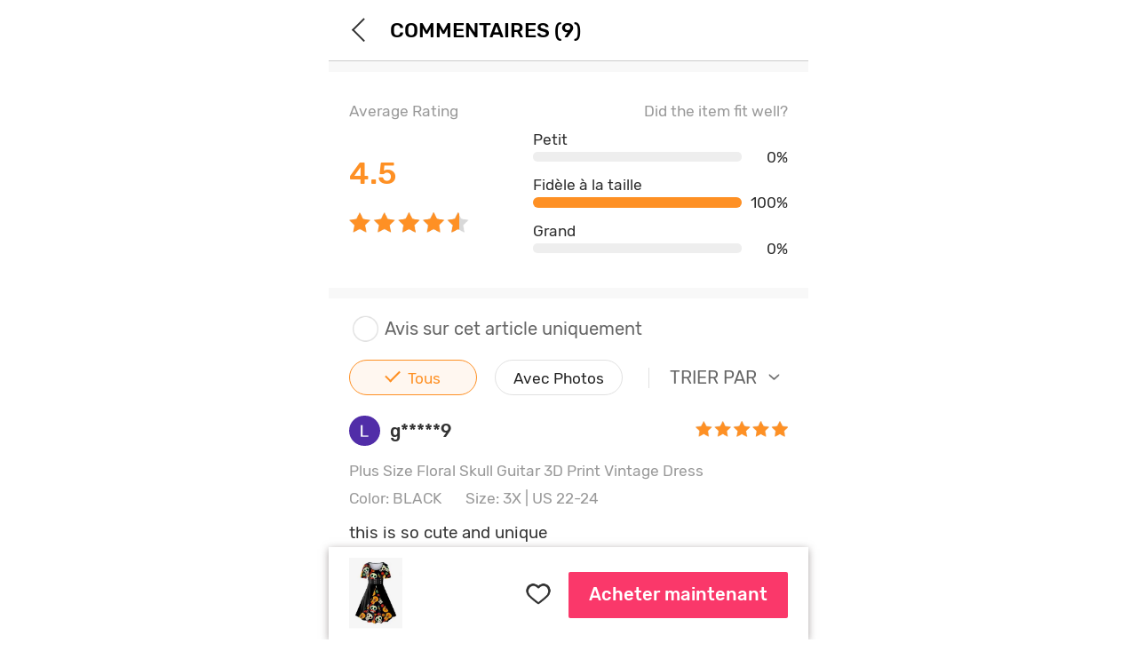

--- FILE ---
content_type: text/html; charset=utf-8
request_url: https://fr-m.rosegal.com/fun/?act=info_check&action=1&location_url=https%3A%2F%2Ffr-m.rosegal.com%2Fm-review-a-view_review-gid-7750762.htm&_=1768989442108
body_size: 457
content:
{"firstname":"","cart_items":"0","country_code":"US","fresh_bizhong":0,"nickname":"","user_id":0,"oumengCountry":false,"now":1768989442,"is_show_coupon_expire":0,"is_used_RGDAY_coupon":0,"is_new_user":0,"is_today_reg":false,"geshop_newuser_text":"110$ DE RABAIS AU TOTAL","user_popCookieInfo":{"version":1,"expire_time":5184000,"is_pop_cookie":1,"small_pop":"<div class=\"cookie-fixed-wrap js_cookieTipWrap\">\n  <div class=\"cookie-tip-wrap\"> \n          Nous utilisons des cookies pour am\u00e9liorer votre exp\u00e9rience en ligne. En poursuivant votre navigation sur ce site, nous supposons que vous acceptez notre utilisation des cookies et de la <span class=\"js_cookiePolicy cookie-policy-link\" data-href=\"\/cookies-policy.html?ff=cookie_article\">Politique Relative aux Cookies<\/span>.\n      <p class=\"cookie-tip-close-wrap\">\n          <span class=\"js_cookieTipClose\">\n                  D'accord\n          <\/span>\n      <\/p>\n  <\/div>\n<\/div>","big_pop":"","dis_gtm":0,"small_pop_id":135,"big_pop_id":0,"lang":"fr"}}

--- FILE ---
content_type: text/html; charset=utf-8
request_url: https://fr-m.rosegal.com/m-goods-a-get_goods_review-full-1-goods_id-7750762-page-1.html?type=0&sort=0&curnt=1
body_size: 2864
content:
{"error":0,"msg":"success","list":[{"goods_id":"7750759","goods_spu":"5056031","goods_sku":"505603106","user_id":"22239520","order_sn":"","site_version":"4","is_recommend":"0","is_permit":"1","is_del":"0","weakness":"","rate_price":"0","rate_easyuse":"0","rate_quality":"0","rate_usefulness":"0","rate_overall":"5","like_count":"0","source":"0","share_num":"0","reward_num":"0","reviewVideo":null,"reviewReply":[],"review_id":"828877","cat_id":"946","cat_2_id":"943","cat_1_id":"865","gained_points":0,"avatar":"https:\/\/lh3.googleusercontent.com\/a\/AItbvmk-zmk8m5fJ1EjuyfHjrFnJFVLpRNgYf-3HOb30=s96-c","customServiceReview":[],"rid":"828877","nickname":"g*****9","subject":"Rosegal show","pros":"this is so cute and unique","adddate":"11\/17\/2022 03:43:40","is_pass":"1","pic":[{"id":"98815","goods_id":"7750759","origin_pic":"upload\/rosegal\/review\/20221116\/AADB2CBCD314FAB4B9FC3908378C17DD.jpg","is_first_pic":"0","rid":"828877","paths":"https:\/\/review.rglcdn.com\/upload\/rosegal\/review\/20221116\/AADB2CBCD314FAB4B9FC3908378C17DD_640-853.jpg","thumb_paths":"https:\/\/review.rglcdn.com\/upload\/rosegal\/review\/20221116\/thumb\/AADB2CBCD314FAB4B9FC3908378C17DD_thumb.jpg"},{"id":"98816","goods_id":"7750759","origin_pic":"upload\/rosegal\/review\/20221116\/1027CB6C82B3E93EE354C5E695B4A16D.jpg","is_first_pic":"0","rid":"828877","paths":"https:\/\/review.rglcdn.com\/upload\/rosegal\/review\/20221116\/1027CB6C82B3E93EE354C5E695B4A16D_640-853.jpg","thumb_paths":"https:\/\/review.rglcdn.com\/upload\/rosegal\/review\/20221116\/thumb\/1027CB6C82B3E93EE354C5E695B4A16D_thumb.jpg"}],"review_size":{"body_shape":0,"overall_fit":"Fid\u00e8le \u00e0 la Taille","height":0,"waist":"","hips":"","bust":0,"weight":0},"addtime":"1668649420","user":{"user_id":"22239520","email":"##EiUhUcPu\/VCU93xSUQ1U602DKscGuNS8PTeppqgHqq0=","avatar":"https:\/\/lh3.googleusercontent.com\/a\/AItbvmk-zmk8m5fJ1EjuyfHjrFnJFVLpRNgYf-3HOb30=s96-c","firstname":"Larisa Miller","lastname":null,"nickname":"gueritareesie79"},"goods":{"goods_id":"7750759","goods_sn":"505603106","goods_title":"Plus Size Floral Skull Guitar 3D Print Vintage Dress","color":"BLACK","size":"3X | US 22-24"}},{"goods_id":"7750759","goods_spu":"5056031","goods_sku":"505603106","user_id":"22267952","order_sn":"","site_version":"4","is_recommend":"0","is_permit":"0","is_del":"0","weakness":"","rate_price":"0","rate_easyuse":"0","rate_quality":"0","rate_usefulness":"0","rate_overall":"5","like_count":"0","source":"0","share_num":"0","reward_num":"0","reviewVideo":null,"reviewReply":[],"review_id":"825497","cat_id":"946","cat_2_id":"943","cat_1_id":"865","gained_points":0,"avatar":"https:\/\/lh3.googleusercontent.com\/a\/AItbvml_XGy3wY9mQObUcKUPaCINaaYylW9XvX60bhKC3Q=s96-c","customServiceReview":[],"rid":"825497","nickname":"b*****6","subject":"Rosegal show","pros":"little big in the chest but with a tank top and after washing it. fits perfectly but I absolutely love all the clothes I have purchased they are beautiful and o get so many compliments and they are wonderful for my office setting and so many compliments people loved it and I directed them to the website","adddate":"10\/26\/2022 19:57:39","is_pass":"1","pic":[],"review_size":{"body_shape":0,"overall_fit":"Fid\u00e8le \u00e0 la Taille","height":0,"waist":"","hips":"","bust":0,"weight":0},"addtime":"1666803459","user":{"user_id":"22267952","email":"##dl9\/UAKdrbmXFr0mptVcW6U2T6DthFMxWgGXkswFClM=","avatar":"https:\/\/lh3.googleusercontent.com\/a\/AItbvml_XGy3wY9mQObUcKUPaCINaaYylW9XvX60bhKC3Q=s96-c","firstname":"Andrea","lastname":"Beninghaus","nickname":"benin1al86"},"goods":{"goods_id":"7750759","goods_sn":"505603106","goods_title":"Plus Size Floral Skull Guitar 3D Print Vintage Dress","color":"BLACK","size":"3X | US 22-24"}},{"goods_id":"7750760","goods_spu":"5056031","goods_sku":"505603107","user_id":"9822735","order_sn":"","site_version":"3","is_recommend":"0","is_permit":"0","is_del":"0","weakness":"","rate_price":"0","rate_easyuse":"0","rate_quality":"0","rate_usefulness":"0","rate_overall":"5","like_count":"0","source":"0","share_num":"0","reward_num":"0","reviewVideo":null,"reviewReply":[],"review_id":"870049","cat_id":"946","cat_2_id":"943","cat_1_id":"865","gained_points":0,"avatar":"","customServiceReview":[],"rid":"870049","nickname":"L*****8","subject":"","pros":"I love this dress! I get so many compliments whenever I wear it. The cut is nice and the colors have not faded even after a year of washings. It\u2019s the typical printed stretchy nylon that Rosegal uses on most clothes, which is thin but washes and line dries easily","adddate":"11\/27\/2023 03:18:56","is_pass":"1","pic":[],"review_size":{"body_shape":0,"overall_fit":"Fid\u00e8le \u00e0 la Taille","height":0,"waist":"","hips":"","bust":0,"weight":0},"addtime":"1701047936","user":{"user_id":"9822735","email":"##tE5gllG3J1tkCntkIUU+3bKYnzg4kmDrPbOZsHcL3M0=","avatar":"https:\/\/css.rglcdn.com\/imagecache\/MRG\/images\/icon\/image\/ava.png","firstname":"Luka48","lastname":"","nickname":""},"goods":{"goods_id":"7750760","goods_sn":"505603107","goods_title":"Plus Size Floral Skull Guitar 3D Print Vintage Dress","color":"BLACK","size":"4X | US 26-28"}},{"goods_id":"7750762","goods_spu":"5056031","goods_sku":"505603108","user_id":"22275834","order_sn":"","site_version":"1","is_recommend":"0","is_permit":"1","is_del":"0","weakness":"","rate_price":"0","rate_easyuse":"0","rate_quality":"0","rate_usefulness":"0","rate_overall":"5","like_count":"0","source":"0","share_num":"0","reward_num":"0","reviewVideo":null,"reviewReply":[],"review_id":"824891","cat_id":"891","cat_2_id":"891","cat_1_id":"462","gained_points":0,"avatar":"","customServiceReview":[],"rid":"824891","nickname":"c*****t","subject":"","pros":"My favorite outfit that I received so far. Very comfortable. Light weight material. Great for my holiday collection.","adddate":"10\/23\/2022 22:03:11","is_pass":"1","pic":[],"review_size":{"user_id":"22275834","goods_id":"7750762","goods_sku":"505603108","weight":0,"height":0,"bust":0,"is_save":"0","typical_size":"0","waist":"","hips":"","body_shape":0,"overall_fit":"Fid\u00e8le \u00e0 la Taille"},"addtime":"1666551791","user":{"user_id":"22275834","email":"##az8+h0kGrSIlAQoa0vFXgF4qR+a1Cmzi64lOoL6uW0s=","avatar":"https:\/\/review.rglcdn.com\/upload\/rosegal\/avatar\/20221117\/0BED1817BE138B16BC65ACC5C3E6872C.jpg","firstname":"crystal","lastname":"fetterer","nickname":"cfettere"},"goods":{"goods_id":"7750762","goods_sn":"505603108","goods_title":"Plus Size Floral Skull Guitar 3D Print Vintage Dress","color":"BLACK","size":"5X | US 30-32"}},{"goods_id":"7744985","goods_spu":"5044795","goods_sku":"504479501","user_id":"13024736","order_sn":"","site_version":"4","is_recommend":"0","is_permit":"0","is_del":"0","weakness":"","rate_price":"0","rate_easyuse":"0","rate_quality":"0","rate_usefulness":"0","rate_overall":"5","like_count":"0","source":"0","share_num":"0","reward_num":"0","reviewVideo":null,"reviewReply":[],"review_id":"826731","cat_id":"895","cat_2_id":"895","cat_1_id":"462","gained_points":0,"avatar":"","customServiceReview":[],"rid":"826731","nickname":"b*****2","subject":"Show Rosegal","pros":"je les adore malgr\u00e9 le fait de ne pas avoir pus les avoir pour halloween  je les ai re\u00e7u le lendemain","adddate":"11\/03\/2022 04:45:34","is_pass":"1","pic":[],"review_size":{"body_shape":0,"overall_fit":"Fid\u00e8le \u00e0 la Taille","height":0,"waist":"","hips":"","bust":0,"weight":0},"addtime":"1667439934","user":{"user_id":"13024736","email":"##rmXfJVaZVm80pH1dcK4+Uvr01GvXWSytnMjg9Mp+ISA=","avatar":"https:\/\/css.rglcdn.com\/imagecache\/MRG\/images\/icon\/image\/ava.png","firstname":"Roxanne","lastname":"cg","nickname":"brendalexis32"},"goods":{"goods_id":"7744985","goods_sn":"504479501","goods_title":"Halloween Devil Pumpkin Drop Earrings","color":"BLACK","size":null}},{"goods_id":"7750759","goods_spu":"5056031","goods_sku":"505603106","user_id":"465124","order_sn":"","site_version":"4","is_recommend":"0","is_permit":"0","is_del":"0","weakness":"","rate_price":"0","rate_easyuse":"0","rate_quality":"0","rate_usefulness":"0","rate_overall":"5","like_count":"0","source":"0","share_num":"0","reward_num":"0","reviewVideo":null,"reviewReply":[],"review_id":"828262","cat_id":"946","cat_2_id":"943","cat_1_id":"865","gained_points":0,"avatar":"http:\/\/graph.facebook.com\/10206913954526657\/picture?type=large","customServiceReview":[],"rid":"828262","nickname":"C*****4","subject":"Rosegal show","pros":"I love this dress! It fits perfectly and is so comfortable.  I would recommend for any plus size gal.","adddate":"11\/13\/2022 18:53:12","is_pass":"1","pic":[],"review_size":{"body_shape":0,"overall_fit":"Fid\u00e8le \u00e0 la Taille","height":0,"waist":"","hips":"","bust":0,"weight":0},"addtime":"1668358392","user":{"user_id":"465124","email":"##vBbq1TfOh9X7K8MiZRBJoD2BxFV\/Q9BJBzNd9qLZsrk=","avatar":"http:\/\/graph.facebook.com\/10206913954526657\/picture?type=large","firstname":"Cara","lastname":"Westerman","nickname":"Cara1964"},"goods":{"goods_id":"7750759","goods_sn":"505603106","goods_title":"Plus Size Floral Skull Guitar 3D Print Vintage Dress","color":"BLACK","size":"3X | US 22-24"}},{"goods_id":"7744985","goods_spu":"5044795","goods_sku":"504479501","user_id":"9439233","order_sn":"","site_version":"4","is_recommend":"0","is_permit":"0","is_del":"0","weakness":"","rate_price":"0","rate_easyuse":"0","rate_quality":"0","rate_usefulness":"0","rate_overall":"4","like_count":"0","source":"0","share_num":"0","reward_num":"0","reviewVideo":null,"reviewReply":[],"review_id":"826590","cat_id":"895","cat_2_id":"895","cat_1_id":"462","gained_points":0,"avatar":"https:\/\/graph.facebook.com\/1488285451187030\/picture?type=large","customServiceReview":[],"rid":"826590","nickname":"A*****a","subject":"Rosegal show","pros":"Beautiful fabric. Very soft and comfortable. Fits perfectly and I love it.","adddate":"11\/02\/2022 09:33:46","is_pass":"1","pic":[],"review_size":{"body_shape":0,"overall_fit":"Fid\u00e8le \u00e0 la Taille","height":0,"waist":"","hips":"","bust":0,"weight":0},"addtime":"1667370826","user":{"user_id":"9439233","email":"##PtUKN9gFXCqnSjUAdEN9j3flChrKM0grIGTuIQholeI=","avatar":"https:\/\/graph.facebook.com\/1488285451187030\/picture?type=large","firstname":"Angela","lastname":"Brock","nickname":"Angela"},"goods":{"goods_id":"7744985","goods_sn":"504479501","goods_title":"Halloween Devil Pumpkin Drop Earrings","color":"BLACK","size":null}},{"goods_id":"7744985","goods_spu":"5044795","goods_sku":"504479501","user_id":"18797598","order_sn":"","site_version":"4","is_recommend":"0","is_permit":"0","is_del":"0","weakness":"","rate_price":"0","rate_easyuse":"0","rate_quality":"0","rate_usefulness":"0","rate_overall":"5","like_count":"0","source":"0","share_num":"0","reward_num":"0","reviewVideo":null,"reviewReply":[],"review_id":"819156","cat_id":"895","cat_2_id":"895","cat_1_id":"462","gained_points":0,"avatar":"http:\/\/graph.facebook.com\/2301362473524947\/picture?type=large","customServiceReview":[],"rid":"819156","nickname":"o*****t","subject":"Show Rosegal","pros":"super belle parfaite pour allez avec habillement dhalloween","adddate":"09\/16\/2022 13:06:17","is_pass":"1","pic":[],"review_size":{"body_shape":0,"overall_fit":"Fid\u00e8le \u00e0 la Taille","height":0,"waist":"","hips":"","bust":0,"weight":0},"addtime":"1663322777","user":{"user_id":"18797598","email":"##R2ciH\/6NnzihH6Pqd11k0i\/Y41XqNzdChpAqoDepbNY=","avatar":"https:\/\/review.rglcdn.com\/upload\/rosegal\/avatar\/20220916\/4C651840A79F310E7727184CD0049283.jpg","firstname":"Jessie","lastname":"moreau","nickname":"op7t"},"goods":{"goods_id":"7744985","goods_sn":"504479501","goods_title":"Halloween Devil Pumpkin Drop Earrings","color":"BLACK","size":null}}],"is_review_relation":1}

--- FILE ---
content_type: text/css
request_url: https://css.rglcdn.com/imagecache/MRG/mincss/base_min.css?v=19177bf068?v=20230713045337
body_size: 16581
content:
.font-regular{font-family:Rubik-Regular,Arial}.defaultBtn,a.defaultBtn{background-color:#fff;border:.02666667rem solid #dedede;color:#333}.redBtn,a.redBtn{background-color:#fa386a;border:none;color:#fff}.blackBtn,a.blackBtn{background-color:#e1e1e1;border:none;color:#999}.outlineBtn,a.outlineBtn{background-color:#fff;border:1px solid #fa386a;color:#fa386a}.bigBtn{display:block;width:100%;margin:.26666667rem auto;line-height:1.17333333rem;height:1.17333333rem;text-align:center;font-size:.42666667rem;font-family:Rubik-Medium;border-radius:2px}.cart_title,.model_title{text-align:center;height:1.06666667rem;line-height:1.06666667rem;color:#fff;background-color:#fa386a;font-size:.45333333rem;position:relative}.cart_title .back-btn,.model_title .back-btn{position:absolute;left:.48rem;top:0;bottom:0;width:.5333rem}.cart_title .back-btn .icon,.model_title .back-btn .icon{position:relative;position:absolute;left:0;top:50%;-ms-transform:translateY(-50%);transform:translateY(-50%);width:.2667rem;height:.48rem}.cart_title .back-btn .icon::before,.model_title .back-btn .icon::before{content:'';width:.2133rem;height:.2133rem;display:block;position:absolute;border-top:2px solid #fff;border-left:2px solid #fff;left:50%;top:50%;-ms-transform:rotate(-45deg);transform:rotate(-45deg);margin-left:-1px;margin-top:-.1333rem}.selWrap{position:relative;display:inline-block;width:100%}.formControl{display:block;width:100%;padding:.26666667rem .21333333rem;border:.02666667rem solid #dedede;background:0 0;vertical-align:middle;font-family:Rubik-Regular,Arial;border-radius:0;background-color:#fff}.formControl:focus{border-color:#fa386a;outline:0}.selTriangle{display:block;width:0;height:0;border:.1333rem solid #999;border-color:#999 transparent transparent transparent;z-index:1;position:absolute;top:48%;right:.26666667rem}.bizhong{display:none}.error{color:#fa484a}button{font-size:.42666667rem}textarea{font-family:"Helvetica Neue",Helvetica,Arial,Helvetica,sans-serif;color:#333}.app-price-download{font-style:normal;padding:.4rem 0}.app-price-download p{color:#222;margin-bottom:.2667rem;font-size:.3733rem}.app-price-download a{display:inline-block;margin:auto .0800rem}.app-price-download .ios{background-image:url(../images/sprites/common/sprite.png?v=57f7acf82a_202106);background-position:-7.1733rem -6.6133rem;width:2.4rem;height:.7467rem;background-image:url(../images/sprites/common/sprite@2x.png?v=57f7acf82a_202106);background-size:17.1733rem 16.8533rem;padding:1px;background-origin:content-box;box-sizing:content-box;background-repeat:no-repeat}@media (-webkit-min-device-pixel-ratio:2),(min-resolution:192dpi){.app-price-download .ios{background-image:url(../images/sprites/common/sprite@2x.png?v=57f7acf82a_202106);background-size:17.1733rem 16.8533rem}}.app-price-download .android{background-image:url(../images/sprites/common/sprite.png?v=57f7acf82a_202106);background-position:-5.7067rem -7.8933rem;width:2.4rem;height:.7467rem;background-image:url(../images/sprites/common/sprite@2x.png?v=57f7acf82a_202106);background-size:17.1733rem 16.8533rem;padding:1px;background-origin:content-box;box-sizing:content-box;background-repeat:no-repeat}@media (-webkit-min-device-pixel-ratio:2),(min-resolution:192dpi){.app-price-download .android{background-image:url(../images/sprites/common/sprite@2x.png?v=57f7acf82a_202106);background-size:17.1733rem 16.8533rem}}.security-precaution{width:96%;margin:0 auto;text-align:center;font-size:.3733rem}.security-precaution span{color:#fa386a}blockquote,body,dd,div,dl,dt,fieldset,form,h1,h2,h3,h4,h5,h6,input,li,ol,p,pre,textarea,ul{margin:0;padding:0}fieldset,img{border:0}address,caption,cite,code,dfn,em,strong,th,var{font-style:normal;font-weight:400}ol,ul{list-style:none}caption,th{text-align:left}h1,h2,h3,h4,h5,h6{font-size:100%;font-weight:400}q:after,q:before{content:''}abbr,acronym{border:0}.f12{font-size:.32rem}.f13{font-size:.34666667rem}.f14{font-size:.37333333rem}.f16{font-size:.42666667rem}.f20{font-size:.53333333rem}.fb{font-family:Rubik-Medium}.fn{font-weight:400}.t2{text-indent:2em}.lh150{line-height:150%}.lh180{line-height:180%}.lh200{line-height:200%}.tdu{text-decoration:underline}.no_unl{text-decoration:none}.tl{text-align:left}.tc{text-align:center}.tr{text-align:right}.bc{margin-left:auto;margin-right:auto}.fl{float:left;display:inline}.fr{float:right;display:inline}.cb{clear:both}.cl{clear:left}.cr{clear:right}.clearfix:after{content:".";display:block;height:0;clear:both;visibility:hidden;font-size:0}.clearfix{display:inline-block}* html .clearfix{height:1%}.clearfix{display:block}.vm{vertical-align:middle}.pr{position:relative}.pa{position:absolute}.abs-right{position:absolute;right:0}.hidden{visibility:hidden}.none{display:none}.w10{width:.26666667rem}.w20{width:.53333333rem}.w30{width:.8rem}.w40{width:1.06666667rem}.w50{width:1.33333333rem}.w60{width:1.6rem}.w70{width:1.86666667rem}.w80{width:2.13333333rem}.w90{width:2.4rem}.w100{width:2.66666667rem}.w200{width:5.33333333rem}.w250{width:6.66666667rem}.w300{width:8rem}.w400{width:10.66666667rem}.w500{width:13.33333333rem}.w600{width:16rem}.w700{width:18.66666667rem}.w800{width:21.33333333rem}.w{width:100%}.h50{height:1.33333333rem}.h80{height:2.13333333rem}.h100{height:2.66666667rem}.h200{height:5.33333333rem}.h{height:100%}.m10{margin:.26666667rem}.m15{margin:.4rem}.m30{margin:.8rem}.mt5{margin-top:.13333333rem}.mt10{margin-top:.26666667rem}.mt15{margin-top:.4rem}.mt20{margin-top:.53333333rem}.mt30{margin-top:.8rem}.mt50{margin-top:1.33333333rem}.mt100{margin-top:2.66666667rem}.mb10{margin-bottom:.26666667rem}.mb15{margin-bottom:.4rem}.mb20{margin-bottom:.53333333rem}.mb30{margin-bottom:.8rem}.mb50{margin-bottom:1.33333333rem}.mb100{margin-bottom:2.66666667rem}.ml5{margin-left:.13333333rem}.ml10{margin-left:.26666667rem}.ml15{margin-left:.4rem}.ml20{margin-left:.53333333rem}.ml30{margin-left:.8rem}.ml50{margin-left:1.33333333rem}.ml100{margin-left:2.66666667rem}.mr5{margin-right:.13333333rem}.mr10{margin-right:.26666667rem}.mr15{margin-right:.4rem}.mr20{margin-right:.53333333rem}.mr30{margin-right:.8rem}.mr50{margin-right:1.33333333rem}.mr100{margin-right:2.66666667rem}.p10{padding:.26666667rem}.p15{padding:.4rem}.p30{padding:.8rem}.pt5{padding-top:.13333333rem}.pt10{padding-top:.26666667rem}.pt15{padding-top:.4rem}.pt20{padding-top:.53333333rem}.pt30{padding-top:.8rem}.pt50{padding-top:1.33333333rem}.pb5{padding-bottom:.13333333rem}.pb10{padding-bottom:.26666667rem}.pb15{padding-bottom:.4rem}.pb20{padding-bottom:.53333333rem}.pb30{padding-bottom:.8rem}.pb50{padding-bottom:1.33333333rem}.pb100{padding-bottom:2.66666667rem}.pl5{padding-left:.13333333rem}.pl10{padding-left:.26666667rem}.pl15{padding-left:.4rem}.pl20{padding-left:.53333333rem}.pl30{padding-left:.8rem}.pl50{padding-left:1.33333333rem}.pl100{padding-left:2.66666667rem}.pr5{padding-right:.13333333rem}.pr10{padding-right:.26666667rem}.pr15{padding-right:.4rem}.pr20{padding-right:.53333333rem}.pr30{padding-right:.8rem}.pr50{padding-right:1.33333333rem}.pr100{padding-right:2.66666667rem}*{box-sizing:border-box;-webkit-tap-highlight-color:rgba(0,0,0,0)}.noscroll,.noscroll body{position:relative;overflow:hidden}input:-webkit-autofill,select:-webkit-autofill,textarea:-webkit-autofill{-webkit-box-shadow:0 0 0 26.6667rem #fff inset;-webkit-text-fill-color:#333}input[type=password]:focus,input[type=text]:focus,textarea:focus{-webkit-box-shadow:0 0 0 26.6667rem #fff inset}.layermbtn{height:1.09333333rem}.iconAfter:after,.iconBefore:before,.icon_tag{background-image:url(../images/styleimg/tag.png?v=2017122101);background-repeat:no-repeat;background-size:12.8rem auto;font-size:0}.iconAfter:after,.iconBefore:before{content:""}.pay-suc{display:block;margin-left:auto;margin-right:auto;background-image:url(../images/sprites/common/sprite.png?v=57f7acf82a_202106);background-position:-4.48rem -8.8533rem;width:2.1333rem;height:2.1333rem;background-image:url(../images/sprites/common/sprite@2x.png?v=57f7acf82a_202106);background-size:17.1733rem 16.8533rem;padding:1px;background-origin:content-box;box-sizing:content-box;background-repeat:no-repeat}@media (-webkit-min-device-pixel-ratio:2),(min-resolution:192dpi){.pay-suc{background-image:url(../images/sprites/common/sprite@2x.png?v=57f7acf82a_202106);background-size:17.1733rem 16.8533rem}}.pay-fail{display:block;margin-left:auto;margin-right:auto;background-image:url(../images/sprites/common/sprite.png?v=57f7acf82a_202106);background-position:0 -8.8533rem;width:2.1333rem;height:2.1333rem;background-image:url(../images/sprites/common/sprite@2x.png?v=57f7acf82a_202106);background-size:17.1733rem 16.8533rem;padding:1px;background-origin:content-box;box-sizing:content-box;background-repeat:no-repeat}@media (-webkit-min-device-pixel-ratio:2),(min-resolution:192dpi){.pay-fail{background-image:url(../images/sprites/common/sprite@2x.png?v=57f7acf82a_202106);background-size:17.1733rem 16.8533rem}}.icon_user{background-image:url(../images/styleimg/user.png);background-repeat:no-repeat;background-size:4.86666667rem auto;font-size:0}.my_shop_price.black-price{color:#222!important}.my_shop_price.red-price{color:#fa386a!important}html{-webkit-text-size-adjust:none;font-size:100%}body,button,input,select,textarea{font-family:Rubik-Regular,Arial;color:#333;font-size:.32rem}body{max-width:10rem!important;margin:0 auto!important}a{text-decoration:none;color:#333}a,img{-webkit-touch-callout:none}a,button,input{-webkit-tap-highlight-color:rgba(255,255,255,0)}input{outline:0;-webkit-user-modify:red-write-plaintext-only}input[type=password],input[type=submit],input[type=text]{-webkit-appearance:none}select{outline:0;-webkit-appearance:none}button{border:none;margin:0;padding:0;background:0 0;cursor:pointer;outline:0;overflow:hidden}.textInput{border:.02666667rem solid #ddd;outline:0}.red{color:#fa386a}.green{color:#45cb65}.black{color:#222}.wre100{width:100%}.c0{color:#000}.c01{color:#010101}.cf{color:#fff}.c6{color:#666}.c3{color:#333}.c9{color:#999}.dib{display:inline-block}.vam{display:inline-block;vertical-align:middle}.va-tb{display:inline-block;vertical-align:text-bottom}.va-t{display:inline-block;vertical-align:top}.db{display:block}.di{display:inline}.nowrap{white-space:nowrap}.breakword{word-wrap:break-word}@keyframes loading{0%{transform:rotate(0)}100%{transform:rotate(360deg)}}@keyframes bounceIn{0%{opacity:0;transform:scale(.3)}50%{opacity:1;transform:scale(1.05)}70%{transform:scale(.9)}100%{transform:scale(1)}}@keyframes bounceInRight{0%{opacity:0;transform:translateX(53.33333333rem)}60%{opacity:1;transform:translateX(-.8rem)}80%{transform:translateX(.26666667rem)}100%{transform:translateX(0)}}.animated{animation-duration:1s;animation-fill-mode:both}.animated.faster{animation-duration:.5s}.animated.fast{animation-duration:.8s}.animated.slow{animation-duration:2s}.animated.slower{animation-duration:3s}@keyframes flipInX{0%{transform:perspective(10.6667rem) rotateX(90deg);animation-timing-function:ease-in;opacity:0}40%{transform:perspective(10.6667rem) rotateX(-20deg);animation-timing-function:ease-in}60%{transform:perspective(10.6667rem) rotateX(10deg);opacity:1}80%{transform:perspective(10.6667rem) rotateX(-5deg)}to{transform:perspective(10.6667rem)}}.flipInX{-webkit-backface-visibility:visible!important;backface-visibility:visible!important;animation-name:flipInX}@keyframes fadeInDown{0%{opacity:0;transform:translate3d(0,-100%,0)}to{opacity:1;transform:none}}.fadeInDown{animation-name:fadeInDown}@keyframes fadeInUp{0%{opacity:0;transform:translate3d(0,100%,0)}to{opacity:1;transform:none}}.fadeInUp{animation-name:fadeInUp}@keyframes fadeOut{0%{opacity:1}to{opacity:0}}.fadeOut{animation-name:fadeOut}@keyframes fadeIn{0%{opacity:0}to{opacity:1}}.fadeIn{animation-name:fadeIn}@keyframes dlZoomIn{from{opacity:0;transform:scale3d(.3,.3,.3)}50%{opacity:1}}.zoomIn{animation-name:dlZoomIn;animation-duration:.4s}@keyframes shakeX{from,to{transform:translate3d(0,0,0)}10%,30%,50%,70%,90%{transform:translate3d(-.2667rem,0,0)}20%,40%,60%,80%{transform:translate3d(.2667rem,0,0)}}.shakeX{animation-name:shakeX}.gray-bg{background:#f8f8f8}.rrp{text-decoration:none!important;display:inline-block!important;margin-right:1px}.js_market_wrap{white-space:nowrap}.js_market_wrap{white-space:nowrap}body .layui-m-layer .layui-m-layer-msg{max-width:8.5333rem!important}.navigation-head{height:1.28rem;padding-left:.4267rem;padding-right:.4267rem;position:fixed;left:inherit;top:0;width:10rem;line-height:1.28rem;background:#fff;border-bottom:1px solid #ccc;z-index:9}.navigation-head+div,.navigation-head+form,.navigation-head+h2,.navigation-head+p,.navigation-head+section{padding-top:1.28rem}.navigation-head.no-fixed{position:relative;width:100%;z-index:0}.navigation-head.no-fixed+div,.navigation-head.no-fixed+form,.navigation-head.no-fixed+h2,.navigation-head.no-fixed+p,.navigation-head.no-fixed+section{padding-top:0}.navigation-head .back-btn{position:relative;width:.64rem;height:.64rem;position:absolute;left:.4267rem;top:50%;margin-top:-.32rem;z-index:3}.navigation-head .back-btn::before{content:'';width:.32rem;height:.32rem;display:block;position:absolute;border-top:2px solid #333;border-left:2px solid #333;left:50%;top:50%;-ms-transform:rotate(-45deg);transform:rotate(-45deg);margin-left:-.0533rem;margin-top:-.1867rem}.navigation-head .back-btn::before{left:0;margin-left:.1333rem}.navigation-head .title{display:block;white-space:nowrap;text-overflow:ellipsis;overflow:hidden;font-size:.4267rem;color:#000;font-family:Rubik-Medium;padding-left:.8533rem;padding-right:.8533rem;text-transform:uppercase;margin:auto;line-height:1.28rem!important}.navigation-head .right-btn{position:absolute;width:.64rem;height:.64rem;top:50%;-ms-transform:translateY(-50%);transform:translateY(-50%);right:.4267rem}.navigation-head .right-text{position:absolute;height:.64rem;line-height:.64rem;font-family:Rubik-Medium;color:#222;font-size:.4267rem;top:50%;-ms-transform:translateY(-50%);transform:translateY(-50%);right:.4267rem}.test-value{color:#fff!important;background:red!important}.switch-slide-label{display:block;width:.9067rem;height:.48rem;background:#ccc;border-radius:.8rem;cursor:pointer;position:relative;-webkit-transition:.3s ease;transition:.3s ease}.switch-slide-label:after{content:'';display:block;width:.4267rem;height:.4267rem;border-radius:100%;background:#fff;box-shadow:0 1px 1px rgba(0,0,0,.1);position:absolute;left:1px;top:1px;-webkit-transform:translateZ(0);transform:translateZ(0);-webkit-transition:.3s ease;transition:.3s ease}.switch-slide input:checked+label{background:#fa386a;transition:.3s ease}.switch-slide input:checked+label:after{left:.4533rem}.icon_collapse{height:100%;width:.3733rem;position:relative}.icon_collapse:after{content:"";width:12px;height:2px;background:#666;position:absolute;left:0;top:0;right:0;bottom:0;margin:auto;font-size:0}.icon_collapse:before{content:"";width:12px;height:2px;background:#666;position:absolute;left:0;top:0;right:0;bottom:0;margin:auto;font-size:0}.icon_collapse.expand:after,.icon_collapse.expend:after{content:'';display:block;-ms-transform:rotate(0)!important;transform:rotate(0)!important}.icon_collapse:after{transition:transform .2s ease-in-out;-ms-transform:rotate(90deg);transform:rotate(90deg)}.push50{height:1.33333333rem}.headroom--not-top{position:fixed;z-index:9999;top:0;background-color:#fff;width:10rem}.top-img img{width:10rem;height:1.06666667rem}.layermchild{max-width:8.5333rem!important}.layermmain,.laymshade{left:inherit!important;width:10rem!important;top:0;bottom:0;z-index:999}.layermbox{position:relative!important;left:inherit!important}.mini-cart-box{position:fixed;top:0;left:inherit;z-index:99999;width:10rem;-ms-transform:rotate(0);transform:rotateZ(0)}.mini-cart{display:-ms-flexbox;display:flex;min-height:3.06666667rem;padding:.37333333rem;background-color:#fff;box-shadow:0 .1333rem .1333rem rgba(0,0,0,.1)}.mini-cart .image{-ms-flex:none;flex:none;width:2.50666667rem;height:2.50666667rem;position:relative;overflow:hidden}.mini-cart .image img{height:100%;position:absolute;left:50%;-ms-transform:translateX(-50%);transform:translateX(-50%)}.mini-cart .info{-ms-flex:3;flex:3;font-size:.37333333rem;padding-left:.53333333rem}.mini-cart .info .title{margin-top:.26666667rem}.mini-cart .info .view-cart-new{margin-top:.37333333rem}.mini-cart .info .view-cart-new a{float:left;margin-right:.32rem;display:inline-block;padding:.26666667rem 0;width:2.66666667rem;text-align:center;overflow:hidden;vertical-align:middle}.mini-cart .info .view-cart-new .redBtn{border:1px solid #fa386a}.mini-cart .info .view-cart{margin-top:.37333333rem}.mini-cart .info .view-cart a{display:inline-block;padding:.26666667rem .53333333rem}.scale-up-ver-center{animation:scale-up-ver-center .4s cubic-bezier(.39,.575,.565,1) both}@keyframes scale-up-ver-center{0%{transform:scaleY(.4)}100%{transform:scaleY(1)}}html[lang=en] #header #nav .nav_login .newuser-text .text{margin-left:.96rem}#cmsCountdown{z-index:1!important}#header{position:relative;z-index:99;background:#fff}#header .top-wrap{height:1.28rem;position:relative;z-index:1}#header .top{background-color:#fff;height:1.28rem;display:-ms-flexbox;display:flex;-ms-flex-wrap:nowrap;flex-wrap:nowrap;-ms-flex-pack:center;justify-content:center;-ms-flex-align:center;align-items:center;border-bottom:1px solid #ccc}#header .top .top_cart,#header .top .top_cate{-webkit-box-ordinal-group:1;-moz-box-ordinal-group:1;-webkit-order:0;-ms-flex-order:0;order:0;-webkit-box-flex:0;-moz-box-flex:0;-webkit-flex:0 1 auto;-ms-flex:0 1 auto;flex:0 1 auto;-webkit-align-self:auto;-ms-flex-item-align:auto;-ms-grid-row-align:auto;align-self:auto}#header .top .logo{-ms-flex-order:0;order:0;-ms-flex:1 1 auto;flex:1 1 auto;-ms-flex-item-align:auto;-ms-grid-row-align:auto;align-self:auto;overflow:hidden}#header .top .top_cate{position:relative;margin-left:.4267rem;margin-right:.2133rem}#header .top .top_cate i{display:block;background-image:url(../images/sprites/common/sprite.png?v=57f7acf82a_202106);background-position:-1.4933rem -14.9333rem;width:.64rem;height:.64rem;background-image:url(../images/sprites/common/sprite@2x.png?v=57f7acf82a_202106);background-size:17.1733rem 16.8533rem;padding:1px;background-origin:content-box;box-sizing:content-box;background-repeat:no-repeat}@media (-webkit-min-device-pixel-ratio:2),(min-resolution:192dpi){#header .top .top_cate i{background-image:url(../images/sprites/common/sprite@2x.png?v=57f7acf82a_202106);background-size:17.1733rem 16.8533rem}}#header .top .logo a{display:block;background-image:url(../images/sprites/common/sprite.png?v=57f7acf82a_202106);background-position:-2.6667rem -7.8933rem;width:2.9333rem;height:.8rem;background-image:url(../images/sprites/common/sprite@2x.png?v=57f7acf82a_202106);background-size:17.1733rem 16.8533rem;padding:1px;background-origin:content-box;box-sizing:content-box;background-repeat:no-repeat;font-size:0;padding:0}@media (-webkit-min-device-pixel-ratio:2),(min-resolution:192dpi){#header .top .logo a{background-image:url(../images/sprites/common/sprite@2x.png?v=57f7acf82a_202106);background-size:17.1733rem 16.8533rem}}#header .top .top_cart{background-image:url(../images/sprites/common/sprite.png?v=57f7acf82a_202106);background-position:-4.48rem -14.9333rem;width:.64rem;height:.64rem;background-image:url(../images/sprites/common/sprite@2x.png?v=57f7acf82a_202106);background-size:17.1733rem 16.8533rem;padding:1px;background-origin:content-box;box-sizing:content-box;background-repeat:no-repeat;margin-right:.42666667rem;display:block;text-align:center;color:#fff;position:relative}@media (-webkit-min-device-pixel-ratio:2),(min-resolution:192dpi){#header .top .top_cart{background-image:url(../images/sprites/common/sprite@2x.png?v=57f7acf82a_202106);background-size:17.1733rem 16.8533rem}}#header .top .top_cart span{min-width:.48rem;height:.48rem;line-height:.48rem;padding-left:.1067rem;padding-right:.1067rem;border-radius:.48rem;background:#fa484a;text-align:center;position:absolute;font-size:.32rem;color:#fff;-ms-transform:scale(.8);transform:scale(.8);right:-.16rem;top:-.0533rem}#header .top .icon_search{display:inline-block;vertical-align:top;margin-right:.64rem;background-image:url(../images/sprites/common/sprite.png?v=57f7acf82a_202106);background-position:-2.24rem -14.9333rem;width:.64rem;height:.64rem;background-image:url(../images/sprites/common/sprite@2x.png?v=57f7acf82a_202106);background-size:17.1733rem 16.8533rem;padding:1px;background-origin:content-box;box-sizing:content-box;background-repeat:no-repeat}@media (-webkit-min-device-pixel-ratio:2),(min-resolution:192dpi){#header .top .icon_search{background-image:url(../images/sprites/common/sprite@2x.png?v=57f7acf82a_202106);background-size:17.1733rem 16.8533rem}}#header .top .icon-user{display:inline-block;vertical-align:top;margin-right:.64rem;background-image:url(../images/sprites/common/sprite.png?v=57f7acf82a_202106);background-position:-5.2267rem -14.9333rem;width:.64rem;height:.64rem;background-image:url(../images/sprites/common/sprite@2x.png?v=57f7acf82a_202106);background-size:17.1733rem 16.8533rem;padding:1px;background-origin:content-box;box-sizing:content-box;background-repeat:no-repeat}@media (-webkit-min-device-pixel-ratio:2),(min-resolution:192dpi){#header .top .icon-user{background-image:url(../images/sprites/common/sprite@2x.png?v=57f7acf82a_202106);background-size:17.1733rem 16.8533rem}}#header .top .icon-user a{display:block;height:.586667rem}#header .navList2-wrap{position:absolute;left:0;width:82%;top:3.2rem;bottom:0;background:#fff;overflow-y:auto;overflow-x:hidden;-webkit-overflow-scrolling:touch}#header .left-close-area2{position:absolute;top:0;right:0;width:15%;bottom:0;background:0 0;z-index:2}#header .top_slidBox{position:absolute;left:0;top:0;bottom:0;z-index:9;transition:all .4s cubic-bezier(0,1.14,.63,1.01);overflow:auto;-webkit-overflow-scrolling:touch;width:86%;background:#f8f8f8;transform:translate3d(-100%,0,0);visibility:hidden}#header .top_slidBox.show{visibility:visible;transform:translate3d(0,0,0)}#header .top_slidBox .close-side2{width:1.06666667rem;height:1.06666667rem;background-color:#222;position:relative;display:block}#header .top_slidBox .close-side2:before{position:absolute;left:.32rem;top:.64rem;content:'';width:.4rem;height:2px;background-color:#fff;-ms-transform:rotate(45deg);transform:rotate(45deg)}#header .top_slidBox .close-side2:after{position:absolute;left:.32rem;top:.37333333rem;content:'';width:.4rem;height:2px;background-color:#fff;-ms-transform:rotate(-45deg);transform:rotate(-45deg)}#header .side-mask{position:fixed;top:0;left:inherit;bottom:0;width:10rem;background-color:rgba(0,0,0,.4);z-index:10000;display:none;overflow:hidden}#header .search{position:absolute;left:0;top:1.28rem;z-index:5;background-color:#fff;width:100%;display:none}#header .search:before{content:'';position:absolute;top:0;left:0;height:26.6667rem;width:100%;background:rgba(0,0,0,.55);z-index:-1;pointer-events:none}#header .search .white-bg{background:#fff;padding:.1867rem .4267rem}#header .search form{position:relative}#header .search input{height:.85333333rem;width:7.5467rem;border:1px solid #dedede;border-right:0;padding:.13333333rem .53333333rem .13333333rem .32rem;border-radius:.05333333rem;border:0;background:#f5f5f5}#header .search input::-webkit-input-placeholder{color:#ccc}#header .search .seachBtn{width:1.6rem;height:.85333333rem;position:absolute;right:0rem;top:0rem;background-color:#222;border-radius:2px}#header .search .seachBtn .icon_search{display:inline-block;margin-right:0;background-image:url(../images/sprites/common/sprite.png?v=57f7acf82a_202106);background-position:-13.68rem -13.9733rem;width:.64rem;height:.64rem;background-image:url(../images/sprites/common/sprite@2x.png?v=57f7acf82a_202106);background-size:17.1733rem 16.8533rem;padding:1px;background-origin:content-box;box-sizing:content-box;background-repeat:no-repeat}@media (-webkit-min-device-pixel-ratio:2),(min-resolution:192dpi){#header .search .seachBtn .icon_search{background-image:url(../images/sprites/common/sprite@2x.png?v=57f7acf82a_202106);background-size:17.1733rem 16.8533rem}}#header .search .icon_close{display:block;position:absolute;top:.16rem;right:1.86666667rem;width:.53333333rem;height:.53333333rem;background-position:-2.08rem -2.32rem;display:none}#header .search .search_outer_box{-webkit-box-sizing:border-box;top:1.22666667rem;left:0;right:0}#header .search .search_complete_box{display:none;width:100%;border:.02666667rem solid #dedede;border-top:none;background-color:#f8f8f8;overflow-x:hidden;overflow-y:auto;font-size:.37333333rem}#header .search .search_complete_box .search_complete_title{line-height:1.12rem;padding:.08rem .42666667rem}#header .search .search_complete_box li{overflow:hidden}#header .search .search_complete_box li:nth-child(2) .num{color:#fa386a}#header .search .search_complete_box li:nth-child(3) .num{color:#fa386a}#header .search .search_complete_box li:nth-child(4) .num{color:#fa386a}#header .search .search_complete_box a{display:block;line-height:1.28rem;margin:0 .42666667rem;color:#999;border-bottom:1px solid #e1e1e1}#header .search .search_complete_box a.current,#header .search .search_complete_box a:hover{color:#fff;background:#fa386a}#header .search .search_complete_box a.current .num,#header .search .search_complete_box a.current b,#header .search .search_complete_box a:hover .num,#header .search .search_complete_box a:hover b{color:#fff}#header .search .search_complete_box .num{font-weight:700;padding-right:.08rem}#header .search .search_complete_box b{font-weight:700;color:#222}#header #nav{width:100%}#header #nav .navList2{background-color:#fff;border-top:.02666667rem solid #f0f0f0}#header #nav .navList2 li{width:100%;text-indent:1em;font-size:.32rem;text-align:left;border-bottom:.02666667rem solid #f0f0f0}#header #nav .navList2 .nav_list_second{border-bottom:none}#header #nav .navList2 .nav_list_second .link-category{color:#888;text-indent:4em;height:1.06666667rem;line-height:1.06666667rem}#header #nav .navList2 dt{display:table;width:100%;position:relative}#header #nav .navList2 dt a{display:table-cell;width:90%}#header #nav .navList2 dt i{display:table-cell;width:10%}#header #nav .navList2 .icon_account:before{display:inline-block;margin-right:.13333333rem;width:.69333333rem;height:.69333333rem;vertical-align:middle;background-position:-1.33333333rem -5.33333333rem}#header #nav .navList2 .icon_style:before{display:inline-block;margin-right:.13333333rem;width:.69333333rem;height:.69333333rem;vertical-align:middle;background-position:0rem -5.33333333rem}#header #nav .navList2 .icon_order:before{display:inline-block;margin-right:.13333333rem;width:.69333333rem;height:.69333333rem;vertical-align:middle;background-position:-.66666667rem -5.33333333rem}#header #nav .top_cateList{margin-top:.26666667rem;margin-bottom:.26666667rem;background-color:#fff;padding:0 .26666667rem;line-height:.53333333rem;font-size:.37333333rem}#header #nav .top_cateList .item{line-height:.8rem}#header #nav .top_cateList .item>p{border-bottom:1px solid #dedede}#header #nav .top_cateList .item p{padding:.13333333rem}#header #nav .top_cateList .item p a{font-weight:700;color:#666}#header #nav .top_cateList .item p i{float:right;display:block;width:.8rem;height:.8rem;position:relative}#header #nav .top_cateList .item p i:after,#header #nav .top_cateList .item p i:before{content:"";display:block;width:.26666667rem;height:2px;background-color:#666;position:absolute;transition:all .5s}#header #nav .top_cateList .item p.puls i:after,#header #nav .top_cateList .item p.puls i:before{left:50%;top:50%;margin:-.02666667rem 0 0 -.13333333rem}#header #nav .top_cateList .item p.puls i:after{-ms-transform:rotate(90deg);transform:rotate(90deg);-ms-transform-origin:50% 50%;transform-origin:50% 50%}#header #nav .top_cateList .item p.cut i:after,#header #nav .top_cateList .item p.cut i:before{left:50%;top:50%;margin:-.02666667rem 0 0 -.13333333rem}#header #nav .top_cateList .item p.cut i:after{-ms-transform:rotate(0);transform:rotate(0);-ms-transform-origin:50% 50%;transform-origin:50% 50%}#header #nav .top_cateList .item p.go i:after,#header #nav .top_cateList .item p.go i:before{left:50%;top:50%;margin:-.02666667rem 0 0 -.10666667rem;width:.21333333rem}#header #nav .top_cateList .item p.go i:before{-ms-transform:rotate(45deg);transform:rotate(45deg);-ms-transform-origin:50% 50%;transform-origin:50% 50%;margin-top:-.05333333rem}#header #nav .top_cateList .item p.go i:after{-ms-transform:rotate(-45deg);transform:rotate(-45deg);-ms-transform-origin:50% 50%;transform-origin:50% 50%;margin-top:.05333333rem}#header #nav .top_cateList .item>.sub-item-list{border-top:1px solid #dedede;margin-top:-.02666667rem}#header #nav .top_cateList .item:last-child>p{border-bottom:none}#header #nav .top_cateList .sub-item-list{display:none}#header #nav .top_cateList .sub-item{padding:0 0 0 .4rem;line-height:.53333333rem;font-size:.32rem}#header #nav .top_cateList .sub-item i{margin-top:-.13333333rem}#header #nav .top_cateList .sub-item .sub-item a{font-weight:400}#header #nav .nav_login{padding-top:.48rem;padding-left:.4267rem;padding-right:.4267rem;background:#fff;padding-bottom:.4267rem}#header #nav .nav_login>a{padding:0 0rem;display:table-cell;color:#000;vertical-align:middle;height:100%}#header #nav .nav_login .newuser-text .text{display:inline-block;margin-top:0;top:inherit;padding:.1333rem .2133rem;font-size:.32rem;text-align:left;background:#fff1f4;color:#fa386a;border:1px dashed #fa386a;border-radius:2px;position:absolute}#header #nav .nav_login .newuser-text .text::before{content:'';border:1px dashed #fa386a;width:6px;height:6px;background:#fff1f4;position:absolute;-ms-transform:rotate(45deg);transform:rotate(45deg);top:-5px;left:50px}#header #nav .nav_login .newuser-text .text::after{content:'';width:8px;height:8px;background:#fff1f4;position:absolute;-ms-transform:rotate(45deg);transform:rotate(45deg);top:-4px;left:50px}#header #nav .nav_login .no-login-top{display:table-cell;color:#666;font-size:.4267rem;vertical-align:middle;height:100%;width:100%;font-style:normal;white-space:nowrap}#header #nav .nav_login .no-login-top a{display:inline-block;text-decoration:underline;cursor:pointer}#header #nav .nav_login .no-login-top .or{display:inline-block;margin-left:.2667rem;margin-right:.2667rem}#header #nav .nav_login .no-login div{text-align:right;vertical-align:middle;display:inline-block}#header #nav .nav_login .no-login div:first-child{text-align:left;margin-right:.3733rem}#header #nav .nav-menu{display:-ms-flexbox;display:flex;padding-top:.32rem;padding-bottom:.3733rem;background:#fff}#header #nav .nav-menu a{display:block;font-size:.32rem;color:#666}#header #nav .nav-menu span{white-space:nowrap;display:block;overflow:hidden;text-overflow:ellipsis}#header #nav .nav-menu .label{margin-top:.16rem}#header #nav .nav-menu .my-order-wrap{width:33.3333333%;text-align:center}#header #nav .nav-menu .my-order-wrap .icon{background-image:url(../images/sprites/common/sprite.png?v=57f7acf82a_202106);background-position:-15.84rem -12.6933rem;width:.64rem;height:.64rem;background-image:url(../images/sprites/common/sprite@2x.png?v=57f7acf82a_202106);background-size:17.1733rem 16.8533rem;padding:1px;background-origin:content-box;box-sizing:content-box;background-repeat:no-repeat;display:inline-block}@media (-webkit-min-device-pixel-ratio:2),(min-resolution:192dpi){#header #nav .nav-menu .my-order-wrap .icon{background-image:url(../images/sprites/common/sprite@2x.png?v=57f7acf82a_202106);background-size:17.1733rem 16.8533rem}}#header #nav .nav-menu .my-tickets-wrap{width:33.3333333%;text-align:center}#header #nav .nav-menu .my-tickets-wrap .icon{background-image:url(../images/sprites/common/sprite.png?v=57f7acf82a_202106);background-position:-14.9333rem -14.9333rem;width:.64rem;height:.64rem;background-image:url(../images/sprites/common/sprite@2x.png?v=57f7acf82a_202106);background-size:17.1733rem 16.8533rem;padding:1px;background-origin:content-box;box-sizing:content-box;background-repeat:no-repeat;display:inline-block}@media (-webkit-min-device-pixel-ratio:2),(min-resolution:192dpi){#header #nav .nav-menu .my-tickets-wrap .icon{background-image:url(../images/sprites/common/sprite@2x.png?v=57f7acf82a_202106);background-size:17.1733rem 16.8533rem}}#header #nav .nav-menu .style-gallery-wrap{width:33.3333333%;text-align:center}#header #nav .nav-menu .style-gallery-wrap .icon{background-image:url(../images/sprites/common/sprite.png?v=57f7acf82a_202106);background-position:-15.84rem -2.24rem;width:.64rem;height:.64rem;background-image:url(../images/sprites/common/sprite@2x.png?v=57f7acf82a_202106);background-size:17.1733rem 16.8533rem;padding:1px;background-origin:content-box;box-sizing:content-box;background-repeat:no-repeat;display:inline-block}@media (-webkit-min-device-pixel-ratio:2),(min-resolution:192dpi){#header #nav .nav-menu .style-gallery-wrap .icon{background-image:url(../images/sprites/common/sprite@2x.png?v=57f7acf82a_202106);background-size:17.1733rem 16.8533rem}}#header #nav .icon_navuser{white-space:nowrap;overflow:hidden;text-overflow:ellipsis}#header #nav .icon_navuser:before{content:"";display:inline-block;vertical-align:top;background-image:url(../images/sprites/common/sprite.png?v=57f7acf82a_202106);background-position:-5.2267rem -14.9333rem;width:.64rem;height:.64rem;background-image:url(../images/sprites/common/sprite@2x.png?v=57f7acf82a_202106);background-size:17.1733rem 16.8533rem;padding:1px;background-origin:content-box;box-sizing:content-box;background-repeat:no-repeat}@media (-webkit-min-device-pixel-ratio:2),(min-resolution:192dpi){#header #nav .icon_navuser:before{background-image:url(../images/sprites/common/sprite@2x.png?v=57f7acf82a_202106);background-size:17.1733rem 16.8533rem}}#header #nav .icon_navuser.logined{font-size:.4267rem;font-family:Rubik-Medium;margin-right:.3733rem}#header #nav .icon_navuser.logined .wel{margin-left:.2133rem;max-width:6.6667rem;overflow:hidden;white-space:nowrap;text-overflow:ellipsis;display:inline-block;vertical-align:middle}#header .nav-body{margin-top:.2133rem;background:#fff}#header .nav-footer{background:#fff;margin-top:.2133rem}#header .nav-footer .nav-item{font-size:.3733rem;color:#222;overflow:hidden;display:block;text-align:left;margin-left:.4267rem;padding-right:.48rem;position:relative;height:1.3333rem;border-bottom:1px solid #e1e1e1}#header .nav-footer .nav-item:last-child{border-bottom:none}#header .nav-footer .nav-item span{line-height:1.3333rem}#header .nav-footer .nav-item .value{color:#999;float:right}#header .nav-footer .nav-item .arrow-right{position:relative;width:.2133rem;height:.32rem;position:absolute;right:.48rem;top:50%;z-index:2;margin-top:-.16rem}#header .nav-footer .nav-item .arrow-right::before{content:'';width:.16rem;height:.16rem;display:block;position:absolute;border-top:2px solid #665;border-left:2px solid #665;left:50%;top:50%;-ms-transform:rotate(135deg);transform:rotate(135deg);margin-left:-.1333rem;margin-top:-.1067rem}#header .select-val{background:0 0;outline:0;float:right;color:#999;font-size:.3733rem;border:none;position:absolute;right:.4267rem;text-transform:uppercase;top:50%;text-align:right;-ms-transform:translateY(-50%);transform:translateY(-50%)}#header .sign-out{padding-bottom:.64rem;padding-top:.64rem;display:none}#header .sign-out a{width:4.4rem;height:.96rem;margin-left:auto;margin-right:auto;background:#fff;display:block;border-radius:2px;font-size:.3733rem;color:#222;text-align:center;line-height:.96rem;border:1px solid #e1e1e1}#header .navList .nav_list_first{position:relative;width:100%}#header .navList .nav_list_first:last-child .clf-link{border-bottom:none}#header .navList .nav_list_first .clf-link{font-size:.3733rem;color:#222;overflow:hidden;display:block;text-align:left;margin-left:.4267rem;padding-right:.4267rem;position:relative;height:1.3333rem;border-bottom:1px solid #e1e1e1}#header .navList .nav_list_first .clf-link span{line-height:1.3333rem}#header .navList .nav_list_first .clf-link .icon_collapse{position:absolute;top:.2667rem;right:.4267rem;height:.8rem;line-height:1}#header .navList .nav_list_first.active .js_menu_details{display:block}#header .navList .nav_list_first.active .icon_collapse:after{content:'';display:block;-ms-transform:rotate(0)!important;transform:rotate(0)!important}#header .navList .nav_list_first.active .clf-link{border-bottom:none}.menu-details{margin-left:.64rem;margin-right:.64rem;margin-bottom:.32rem}.menu-details .top-img-wrap{display:block;margin-bottom:.32rem;width:100%}.menu-details .top-img-wrap img{display:block;width:100%;height:auto;margin-left:auto;margin-right:auto}.menu-details .category-img{margin-left:-.24rem;margin-right:-.24rem}.menu-details .ci-item{display:block;width:calc(33.33333% - .48rem);margin-left:.24rem;margin-right:.24rem;margin-bottom:.32rem}.menu-details .ci-item .img-wrap{display:block;white-space:nowrap;text-align:center;height:2.7733rem;font-size:0}.menu-details .ci-item .img-wrap::before{width:1px;height:100%;content:'';display:inline-block;vertical-align:middle}.menu-details .ci-item .img-wrap img{display:inline-block;max-width:100%;max-height:100%;margin-left:-1px;vertical-align:middle}.menu-details .ci-item .cn-name{color:#222;text-align:center;height:.7467rem;margin-top:.1067rem;max-width:inherit;-webkit-line-clamp:2;font-size:.32rem;display:-webkit-box;text-overflow:ellipsis;overflow:hidden;-webkit-box-orient:vertical}.search-list{background-color:#fff;border-top:0;padding-top:.2667rem}.search-list p{margin:.2667rem 0 0;height:1.0667rem;line-height:1.0667rem;font-size:.3733rem;color:#222;font-family:Rubik-Medium}.search-list p span{float:right;margin-top:.2667rem;background-image:url(../images/sprites/common/sprite.png?v=57f7acf82a_202106);background-position:-16.5867rem -11.9467rem;width:.5333rem;height:.5333rem;background-image:url(../images/sprites/common/sprite@2x.png?v=57f7acf82a_202106);background-size:17.1733rem 16.8533rem;padding:1px;background-origin:content-box;box-sizing:content-box;background-repeat:no-repeat;font-size:0}@media (-webkit-min-device-pixel-ratio:2),(min-resolution:192dpi){.search-list p span{background-image:url(../images/sprites/common/sprite@2x.png?v=57f7acf82a_202106);background-size:17.1733rem 16.8533rem}}.search-list ul{display:block}.search-list ul:after{content:'.';display:block;height:0;clear:both;visibility:hidden}.search-list ul li{float:left;margin-right:.2133rem;margin-bottom:.2133rem}.search-list ul li a{display:inline-block;padding:0 .32rem;height:.8rem;line-height:.8rem;background-color:#eee;color:#666;font-size:.32rem;white-space:nowrap;overflow:hidden;text-overflow:ellipsis;max-width:9.0667rem}.search-list .trending-searches p{margin:0}.m_search_key li:nth-child(-n+3) a:before{content:'';display:inline-block;background-image:url(../images/sprites/common/sprite.png?v=57f7acf82a_202106);background-position:-16.5867rem -14.5067rem;width:.5333rem;height:.5333rem;background-image:url(../images/sprites/common/sprite@2x.png?v=57f7acf82a_202106);background-size:17.1733rem 16.8533rem;padding:1px;background-origin:content-box;box-sizing:content-box;background-repeat:no-repeat;vertical-align:-.1333rem;margin-left:-.1067rem}@media (-webkit-min-device-pixel-ratio:2),(min-resolution:192dpi){.m_search_key li:nth-child(-n+3) a:before{background-image:url(../images/sprites/common/sprite@2x.png?v=57f7acf82a_202106);background-size:17.1733rem 16.8533rem}}#footer{overflow:hidden;padding-top:.64rem}#footer .f_Operal{margin-top:.13333333rem;font-size:.32rem;overflow:hidden}#footer .f_Operal p{background-color:#f7f7f7;padding:0 .26666667rem;height:1.06666667rem;line-height:1.06666667rem;font-size:.37333333rem;text-transform:uppercase}#footer .f_Operal .f_OperalBox a{display:block}#footer .copright{padding:.4rem 0}#footer .copright .foot_nav{text-align:center;padding-bottom:.26666667rem}#footer .copright .foot_nav li{text-align:center;display:inline-block;vertical-align:top;border-left:1px solid #dedede;line-height:.53333333rem}#footer .copright .foot_nav li:first-child{border:none}#footer .copright .foot_nav a{color:#fa386a;padding:0 .53333333rem;font-size:.32rem}#footer .copright .firstname{padding-bottom:.26666667rem;font-size:.32rem}#footer .copright .firstname a{color:#666;text-decoration:underline}#footer .copright .foot-wrap{width:7.68rem;height:.64rem;overflow:hidden;position:relative;margin-left:auto;margin-right:auto}#footer .copright .foot-wrap img{display:block;position:absolute;left:0;top:0;width:100%}#footer .copright p{font-size:.32rem;text-align:center;padding-top:.26666667rem;line-height:.53333333rem;color:#999}#footer .share-wrap{text-align:center;white-space:nowrap;font-size:0;margin-left:.4267rem;margin-right:.4267rem;padding-bottom:.3733rem;border-bottom:1px solid #e1e1e1}#footer .share-wrap a{display:inline-block;vertical-align:top;margin-left:.16rem;margin-right:.16rem;width:.96rem;height:.96rem}#footer .share-wrap a.facebook-icon{background-image:url(../images/sprites/common/sprite.png?v=57f7acf82a_202106);background-position:-3.36rem -12.56rem;width:.96rem;height:.96rem;background-image:url(../images/sprites/common/sprite@2x.png?v=57f7acf82a_202106);background-size:17.1733rem 16.8533rem;padding:1px;background-origin:content-box;box-sizing:content-box;background-repeat:no-repeat}@media (-webkit-min-device-pixel-ratio:2),(min-resolution:192dpi){#footer .share-wrap a.facebook-icon{background-image:url(../images/sprites/common/sprite@2x.png?v=57f7acf82a_202106);background-size:17.1733rem 16.8533rem}}#footer .share-wrap a.instagram-icon{background-image:url(../images/sprites/common/sprite.png?v=57f7acf82a_202106);background-position:-7.6267rem -12.56rem;width:.96rem;height:.96rem;background-image:url(../images/sprites/common/sprite@2x.png?v=57f7acf82a_202106);background-size:17.1733rem 16.8533rem;padding:1px;background-origin:content-box;box-sizing:content-box;background-repeat:no-repeat}@media (-webkit-min-device-pixel-ratio:2),(min-resolution:192dpi){#footer .share-wrap a.instagram-icon{background-image:url(../images/sprites/common/sprite@2x.png?v=57f7acf82a_202106);background-size:17.1733rem 16.8533rem}}#footer .share-wrap a.pinterest-icon{background-image:url(../images/sprites/common/sprite.png?v=57f7acf82a_202106);background-position:-6.56rem -12.56rem;width:.96rem;height:.96rem;background-image:url(../images/sprites/common/sprite@2x.png?v=57f7acf82a_202106);background-size:17.1733rem 16.8533rem;padding:1px;background-origin:content-box;box-sizing:content-box;background-repeat:no-repeat}@media (-webkit-min-device-pixel-ratio:2),(min-resolution:192dpi){#footer .share-wrap a.pinterest-icon{background-image:url(../images/sprites/common/sprite@2x.png?v=57f7acf82a_202106);background-size:17.1733rem 16.8533rem}}#footer .share-wrap a.blog-icon{background-image:url(../images/sprites/common/sprite.png?v=57f7acf82a_202106);background-position:-5.4933rem -12.56rem;width:.96rem;height:.96rem;background-image:url(../images/sprites/common/sprite@2x.png?v=57f7acf82a_202106);background-size:17.1733rem 16.8533rem;padding:1px;background-origin:content-box;box-sizing:content-box;background-repeat:no-repeat}@media (-webkit-min-device-pixel-ratio:2),(min-resolution:192dpi){#footer .share-wrap a.blog-icon{background-image:url(../images/sprites/common/sprite@2x.png?v=57f7acf82a_202106);background-size:17.1733rem 16.8533rem}}#footer .share-wrap a.youtube-icon{background-image:url(../images/sprites/common/sprite.png?v=57f7acf82a_202106);background-position:-4.4267rem -12.56rem;width:.96rem;height:.96rem;background-image:url(../images/sprites/common/sprite@2x.png?v=57f7acf82a_202106);background-size:17.1733rem 16.8533rem;padding:1px;background-origin:content-box;box-sizing:content-box;background-repeat:no-repeat}@media (-webkit-min-device-pixel-ratio:2),(min-resolution:192dpi){#footer .share-wrap a.youtube-icon{background-image:url(../images/sprites/common/sprite@2x.png?v=57f7acf82a_202106);background-size:17.1733rem 16.8533rem}}#footer .subscribe{position:relative;margin-left:.4267rem;margin-right:.4267rem;margin-bottom:.3733rem}#footer .subscribe .sb-box{display:-ms-flexbox;display:flex}#footer .subscribe .sign-up{padding-left:.2667rem;padding-right:.2667rem;min-width:2.6667rem;background:#222;color:#fff;text-align:center;font-size:.4267rem;border:none;font-weight:bolder;height:1.0667rem;line-height:1.0667rem;border-radius:0 2px 2px 0;text-transform:uppercase}#footer .subscribe .sub-title{font-family:Rubik-Medium;padding-bottom:.2133rem;font-size:.3733rem;line-height:.4267rem;color:#222}#footer .subscribe .sub-input{font-size:.32rem;border:.02666667rem solid #bbb;padding-left:.26666667rem;border-radius:2px 0 0 2px;-ms-flex:1;flex:1;border:2px solid #222;height:1.0667rem;font-size:.3733rem;color:#222}#footer .subscribe .privacy-policy-tip{margin:.48rem auto 0;position:relative;display:none;background:#fff;white-space:normal;transition:all .2s linear;font-size:.32rem;color:#bbb;line-height:.48rem;box-sizing:border-box;z-index:2;margin-top:.2667rem;visibility:visible;opacity:1}#footer .subscribe .privacy-policy-tip.show{display:block}#footer .subscribe .privacy-policy-tip a{text-decoration:underline;color:#999}.f_helpList li{height:1.28rem;line-height:1.28rem;padding-left:.32rem;padding-right:.4267rem;border-bottom:1px solid #eee}.f_helpList li i{margin-top:.4533rem;width:.16rem;height:.29333333rem;background-position:-1.6rem -.53333333rem}.f_helpList a{font-size:.3733rem;color:#2d2d2d;display:block;position:relative;z-index:2}.popBox{display:block;width:100%;height:100%}.popBox .popMask{z-index:999;position:fixed;top:0;left:inherit;display:block;width:10rem;height:100%}.popBox .popMain{z-index:999;position:fixed;background-color:#fff;width:8rem!important;border-radius:.13333333rem;overflow:hidden;max-width:80%;height:auto;box-shadow:0 0 .26666667rem #999}.popBox .popText{padding:.53333333rem;font-size:.3733rem;text-align:center;color:#111}.popBox .popBtns{border-top:1px solid #dedede;overflow:hidden}.popBox .popBtns a{color:#666;line-height:1.06666667rem;text-align:center;font-size:.37333333rem;color:#222;text-transform:capitalize}.popBox .popOnBTns{display:block;width:100%;margin:0 auto;font-size:.37333333rem}.popBox .leftBtn,.popBox .rightBtn{display:inline;float:left;width:50%;margin-left:-.02666667rem;border-left:1px solid #dedede;color:#222}.popBox .rightBtn{font-weight:700}.popBox i.popLoading{display:block;position:fixed;left:50%;top:50%;z-index:9999;-ms-transform:translate(-50%,-50%);transform:translate(-50%,-50%)}.pathBox{line-height:.8rem;color:#fff;font-size:.37333333rem;background-color:#333;text-align:center}.start,.start i{background-image:url(../images/styleimg/start.png);background-repeat:no-repeat;background-size:2.50666667rem auto;font-size:0}.start_b_0,.start_b_0 i,.start_b_0_5,.start_b_0_5 i,.start_b_1,.start_b_1 i,.start_b_1_5,.start_b_1_5 i,.start_b_2,.start_b_2 i,.start_b_2_5,.start_b_2_5 i,.start_b_3,.start_b_3 i,.start_b_3_5,.start_b_3_5 i,.start_b_4,.start_b_4 i,.start_b_4_5,.start_b_4_5 i,.start_b_5,.start_b_5 i{display:inline-block;width:2.50666667rem;height:.42666667rem}.start_b_0,.start_b_0_5,.start_b_1,.start_b_1_5,.start_b_2,.start_b_2_5,.start_b_3,.start_b_3_5,.start_b_4,.start_b_4_5,.start_b_5{background-position:0 0}.start_b_0 i,.start_b_0_5 i,.start_b_1 i,.start_b_1_5 i,.start_b_2 i,.start_b_2_5 i,.start_b_3 i,.start_b_3_5 i,.start_b_4 i,.start_b_4_5 i,.start_b_5 i{background-position:0 -.48rem;overflow:hidden}.start_b_0 i{width:0}.start_b_0_5 i{width:.21333333rem}.start_b_1 i{width:.42666667rem}.start_b_1_5 i{width:.74666667rem}.start_b_2 i{width:.96rem}.start_b_2_5 i{width:1.25333333rem}.start_b_3 i{width:1.46666667rem}.start_b_3_5 i{width:1.78666667rem}.start_b_4 i{width:1.97333333rem}.start_b_4_5 i{width:2.29333333rem}.start_b_5 i{width:2.50666667rem}.start_0,.start_0 i,.start_0_5,.start_0_5 i,.start_1,.start_1 i,.start_1_5,.start_1_5 i,.start_2,.start_2 i,.start_2_5,.start_2_5 i,.start_3,.start_3 i,.start_3_5,.start_3_5 i,.start_4,.start_4 i,.start_4_5,.start_4_5 i,.start_5,.start_5 i,.start_5_0,.start_5_0 i{display:inline-block;width:1.92rem;height:.34666667rem}.start_0,.start_0_5,.start_1,.start_1_5,.start_2,.start_2_5,.start_3,.start_3_5,.start_4,.start_4_5,.start_5,.start_5_0{background-position:0 -.98666667rem}.start_0 i,.start_0_5 i,.start_1 i,.start_1_5 i,.start_2 i,.start_2_5 i,.start_3 i,.start_3_5 i,.start_4 i,.start_4_5 i,.start_5 i,.start_5_0 i{background-position:0 -1.38666667rem;overflow:hidden}.start_0 i{width:0}.start_0_5 i{width:.16rem}.start_1 i{width:.34666667rem}.start_1_5 i{width:.56rem}.start_2 i{width:.72rem}.start_2_5 i{width:.96rem}.start_3 i{width:1.12rem}.start_3_5 i{width:1.36rem}.start_4 i{width:1.52rem}.start_4_5 i{width:1.76rem}.start_5 i,.start_5_0 i{width:1.92rem}.page{text-align:center;font-size:.37333333rem;margin-bottom:.4rem;margin:.26666667rem 0}.page .page_inner{display:inline-block;width:1.12rem;height:.8rem;border:1px solid #dedede;border-radius:.10666667rem;vertical-align:middle}.page .prev i{display:inline-block;width:.21333333rem;height:.34666667rem;background-position:-1.06666667rem -2.13333333rem;vertical-align:-.18666667rem}.page a.prev i{background-position:-1.06666667rem -2.66666667rem}.page .next i{display:inline-block;width:.21333333rem;height:.34666667rem;background-position:-1.6rem -2.13333333rem;vertical-align:-.18666667rem}.page a.next i{background-position:-1.57333333rem -2.66666667rem}.page strong{margin:0 .4rem}.empty{padding:.93333333rem .26666667rem;font-size:.48rem;text-align:center;background-color:#fff}.empty .icon_lick{display:inline-block;width:.53333333rem;height:.50666667rem;background-position:-.58666667rem -1.97333333rem;vertical-align:-.13333333rem}.empty .no-wishlist-icon{display:block;margin:0 auto .53333333rem;background-image:url(../images/sprites/common/sprite.png?v=57f7acf82a_202106);background-position:-9.92rem -4.48rem;width:2.1333rem;height:2.1333rem;background-image:url(../images/sprites/common/sprite@2x.png?v=57f7acf82a_202106);background-size:17.1733rem 16.8533rem;padding:1px;background-origin:content-box;box-sizing:content-box;background-repeat:no-repeat}@media (-webkit-min-device-pixel-ratio:2),(min-resolution:192dpi){.empty .no-wishlist-icon{background-image:url(../images/sprites/common/sprite@2x.png?v=57f7acf82a_202106);background-size:17.1733rem 16.8533rem}}.prompt{width:7.2rem;margin:.53333333rem auto;font-size:.37333333rem}.prompt .icons{font-size:0;height:2.34666667rem;background-position:center 0;margin-bottom:.4rem}.prompt h3{margin-bottom:.13333333rem;text-align:center}.prompt p{line-height:.53333333rem;text-align:center}.prompt .sup_center{text-decoration:underline;color:#333}.prompt .tips strong{font-weight:700}.prompt .tips p{line-height:.53333333rem}.prompt .icon_smile{background-position:center -2.42666667rem}.prompt .icon_sad{background-position:center 0}.prompt .icon_success{margin:0 auto .26666667rem;background-image:url(../images/sprites/common/sprite.png?v=57f7acf82a_202106);background-position:-4.48rem -8.8533rem;width:2.1333rem;height:2.1333rem;background-image:url(../images/sprites/common/sprite@2x.png?v=57f7acf82a_202106);background-size:17.1733rem 16.8533rem;padding:1px;background-origin:content-box;box-sizing:content-box;background-repeat:no-repeat}@media (-webkit-min-device-pixel-ratio:2),(min-resolution:192dpi){.prompt .icon_success{background-image:url(../images/sprites/common/sprite@2x.png?v=57f7acf82a_202106);background-size:17.1733rem 16.8533rem}}.prompt .icon_fail{display:block;margin:.26666667rem auto;background-image:url(../images/sprites/common/sprite.png?v=57f7acf82a_202106);background-position:-3.3067rem 0;width:3.2rem;height:3.2rem;background-image:url(../images/sprites/common/sprite@2x.png?v=57f7acf82a_202106);background-size:17.1733rem 16.8533rem;padding:1px;background-origin:content-box;box-sizing:content-box;background-repeat:no-repeat}@media (-webkit-min-device-pixel-ratio:2),(min-resolution:192dpi){.prompt .icon_fail{background-image:url(../images/sprites/common/sprite@2x.png?v=57f7acf82a_202106);background-size:17.1733rem 16.8533rem}}.prompt .empty-cart-icon{display:block;margin:0 auto;background-image:url(../images/sprites/common/sprite.png?v=57f7acf82a_202106);background-position:-9.92rem -2.24rem;width:2.1333rem;height:2.1333rem;background-image:url(../images/sprites/common/sprite@2x.png?v=57f7acf82a_202106);background-size:17.1733rem 16.8533rem;padding:1px;background-origin:content-box;box-sizing:content-box;background-repeat:no-repeat}@media (-webkit-min-device-pixel-ratio:2),(min-resolution:192dpi){.prompt .empty-cart-icon{background-image:url(../images/sprites/common/sprite@2x.png?v=57f7acf82a_202106);background-size:17.1733rem 16.8533rem}}.prompt .pay-fail-icon{display:block;margin:.26666667rem auto;background-image:url(../images/sprites/common/sprite.png?v=57f7acf82a_202106);background-position:0 -8.8533rem;width:2.1333rem;height:2.1333rem;background-image:url(../images/sprites/common/sprite@2x.png?v=57f7acf82a_202106);background-size:17.1733rem 16.8533rem;padding:1px;background-origin:content-box;box-sizing:content-box;background-repeat:no-repeat}@media (-webkit-min-device-pixel-ratio:2),(min-resolution:192dpi){.prompt .pay-fail-icon{background-image:url(../images/sprites/common/sprite@2x.png?v=57f7acf82a_202106);background-size:17.1733rem 16.8533rem}}.ui-gotop{position:fixed;bottom:2.1333rem;margin-left:84%;left:inherit;z-index:9;-webkit-user-select:none;-webkit-touch-callout:none;transition:all .15s linear;transform:scale3d(0,0,0);opacity:0}.ui-gotop:before{display:block;background-image:url(../images/sprites/common/sprite.png?v=57f7acf82a_202106);background-position:-14.0267rem -11.2rem;width:1.2267rem;height:1.2267rem;background-image:url(../images/sprites/common/sprite@2x.png?v=57f7acf82a_202106);background-size:17.1733rem 16.8533rem;padding:1px;background-origin:content-box;box-sizing:content-box;background-repeat:no-repeat;content:''}@media (-webkit-min-device-pixel-ratio:2),(min-resolution:192dpi){.ui-gotop:before{background-image:url(../images/sprites/common/sprite@2x.png?v=57f7acf82a_202106);background-size:17.1733rem 16.8533rem}}.ui-gotop.show{transform:scale3d(1,1,1);opacity:1}#customerEntrence{position:fixed;bottom:3.7333rem;margin-left:84%;left:inherit;z-index:9;-webkit-user-select:none;-webkit-touch-callout:none;-ms-transform:translateX(0);transform:translateX(0);transition:all .5s linear}#customerEntrence.white-customer-icon:before{display:block;background-image:url(../images/sprites/common/sprite.png?v=57f7acf82a_202106);background-position:-3.7333rem -11.0933rem;width:1.2267rem;height:1.2267rem;background-image:url(../images/sprites/common/sprite@2x.png?v=57f7acf82a_202106);background-size:17.1733rem 16.8533rem;padding:1px;background-origin:content-box;box-sizing:content-box;background-repeat:no-repeat;content:''}@media (-webkit-min-device-pixel-ratio:2),(min-resolution:192dpi){#customerEntrence.white-customer-icon:before{background-image:url(../images/sprites/common/sprite@2x.png?v=57f7acf82a_202106);background-size:17.1733rem 16.8533rem}}#customerEntrence.hide{-ms-transform:translateX(67%);transform:translateX(67%);transition:all .5s linear}.slide{transition:transform .35s}.slide--reset{-ms-transform:translateY(0);transform:translateY(0)}.slide--up{-ms-transform:translateY(-100%);transform:translateY(-100%)}.headroom--not-top{box-shadow:0 .13333333rem .13333333rem rgba(0,0,0,.1)}@media screen and (max-width:320/37.5rem){.download-app-desc{-ms-transform:scale(.85) translateX(-.53333333rem);transform:scale(.85) translateX(-.53333333rem)}}.nov_rukou a{font-size:0;cursor:pointer;width:1.01333333rem;height:1.30666667rem;position:fixed;bottom:25%;right:4%;float:right;background:url(https://uidesign.rglcdn.com/RG/images/promotion/2016/christmas/m.png) no-repeat;z-index:19999;background-size:100%}iframe#AWIN_CDT{border:none}.related-recommend{margin-top:.42666667rem;margin-bottom:.5333rem;overflow:hidden}.related-recommend h2{font-size:.42666667rem;color:#000;text-align:center;font-weight:400;margin:0 .26666667rem .53333333rem;height:.21333333rem;border-bottom:.02666667rem solid #ddd}.related-recommend h2 span{display:inline-block;padding:0 .13333333rem;background-color:#fff}.related-recommend li{float:left;width:2.88rem;text-align:center}.related-recommend li a.img-wrap{display:block;white-space:nowrap;text-align:center;width:2.88rem;height:2.88rem}.related-recommend li a.img-wrap::before{content:'';width:1px;height:100%;display:inline-block;vertical-align:top}.related-recommend li a.img-wrap img{display:inline-block;vertical-align:middle;max-width:100%;max-height:100%;margin-left:-1px}.related-recommend li span{font-size:.37333333rem;color:#000}.related-recommend .bx-controls{display:none}.related-recommend .swiper-container-horizontal>.swiper-scrollbar{position:static;height:1px;opacity:1!important;margin-top:.26666667rem}.related-recommend .swiper-container-horizontal>.swiper-scrollbar .swiper-scrollbar-drag{height:.13333333rem;background:#fa386a;top:-.0533rem;border-radius:0}.custom-layer{border-radius:.21333333rem;background-color:#fff;line-height:1.5em;overflow:hidden}.custom-layer .content{padding:.8rem .53333333rem}.custom-layer .action-btn{border-top:.02666667rem solid #eee}.custom-layer .action-btn button{display:block;width:100%;font-size:.42666667rem;text-align:center;padding:.42666667rem 0;color:#222}.mask-drop-modal{position:fixed;left:inherit;width:10rem;bottom:0;top:0;background:rgba(0,0,0,.4);z-index:500;display:none}.mask-drop-modal.show{display:block}.goods-detail-modal{position:fixed;left:inherit;width:10rem;bottom:0;box-sizing:border-box;transition:all .2s cubic-bezier(.24,-.01,.13,.96);background:#fff;z-index:501;transform:translate3d(0,100%,0);visibility:hidden}.goods-detail-modal.enter{transform:translate3d(0,0,0);visibility:visible}.goods-detail-modal .panel{box-sizing:border-box;padding:.32rem .4267rem 0 .4267rem}.goods-detail-modal .footer-btn{position:absolute;bottom:0;right:0;left:0;padding:.4267rem .4267rem .32rem .4267rem;background-color:#fff}.goods-detail-modal .footer-btn a{display:block;background:#fa386a;text-decoration:none;border-radius:2px;font-family:Rubik-Medium;color:#fff;font-size:.48rem;text-align:center;height:1.1733rem;line-height:1.1733rem}.goods-detail-modal .footer-btn a.gray-state{background:#999;color:#fff}.goods-detail-modal .item-list.color-attr .attr-item span{width:1.0667rem;height:1.0667rem;border:1px solid #e1e1e1;line-height:1.0667rem}.goods-detail-modal .item-list.color-attr .attr-item span.active{background:inherit!important}.goods-detail-modal .tt{padding-top:.3733rem;padding-bottom:.2133rem;color:#666;font-size:.3733rem;line-height:1;white-space:nowrap;text-transform:capitalize}.goods-detail-modal .tt span{display:inline-block;vertical-align:top}.goods-detail-modal .tt .current{max-width:8rem;display:inline-block;white-space:nowrap;overflow:hidden;text-overflow:ellipsis}.goods-detail-modal .loading-wrap{position:absolute;left:0;top:0;bottom:0;right:0;z-index:2;background:#fff;display:none}.goods-detail-modal .loading-data{display:block;position:absolute;left:50%;top:50%;margin-left:-.4rem;margin-top:-.4rem;width:.8267rem;height:.8267rem;background:url(../images/rg_loading.gif) no-repeat;background-size:cover}.goods-detail-modal .size-desc{font-size:.32rem;color:#999;margin-top:.2133rem}.goods-detail-modal .size-desc-tips{display:-ms-flexbox;display:flex;-ms-flex-align:center;align-items:center;background-color:#f6f6f6;margin:.2133rem 0;padding:.2133rem}.goods-detail-modal .size-desc-tips .size-desc-tips-left{width:.6133rem;height:.6133rem}.goods-detail-modal .size-desc-tips .size-desc-tips-left>i{display:block;background-image:url(../images/sprites/common/sprite.png?v=57f7acf82a_202106);background-position:-10.96rem -10.4rem;width:.48rem;height:.48rem;background-image:url(../images/sprites/common/sprite@2x.png?v=57f7acf82a_202106);background-size:17.1733rem 16.8533rem;padding:1px;background-origin:content-box;box-sizing:content-box;background-repeat:no-repeat}@media (-webkit-min-device-pixel-ratio:2),(min-resolution:192dpi){.goods-detail-modal .size-desc-tips .size-desc-tips-left>i{background-image:url(../images/sprites/common/sprite@2x.png?v=57f7acf82a_202106);background-size:17.1733rem 16.8533rem}}.goods-detail-modal .size-desc-tips .size-desc-tips-right{-ms-flex:1;flex:1;font-size:.32rem;line-height:.3733rem;color:#999}.goods-detail-modal .attr-item{font-size:0;margin-bottom:-.2133rem}.goods-detail-modal .attr-item span{display:inline-block;height:.7467rem;min-width:1.0667rem;border-radius:2px;border:1px solid #f5f5f5;text-align:center;color:#222;text-transform:uppercase;font-size:.346667rem;vertical-align:top;margin-right:.32rem;line-height:.64rem;margin-bottom:.2133rem;position:relative;box-sizing:border-box;padding:.053333rem;max-width:9.2rem;white-space:nowrap;overflow:hidden;text-overflow:ellipsis;background:#f5f5f5}.goods-detail-modal .attr-item span.disabled{border-color:rgba(255,255,255,.6)!important}.goods-detail-modal .attr-item span.disabled:before{content:'';position:absolute;left:0;top:0;bottom:0;right:0;z-index:2;background:rgba(255,255,255,.6);color:#ccc}.goods-detail-modal .attr-item span.active{border-color:#fa386a!important;background:#fff1f4;color:#ea5455}.goods-detail-modal .attr-item span img{max-width:100%;max-height:100%}.goods-detail-modal .goods-detail .price{display:block;white-space:normal}.goods-detail-modal .goods-detail .price .new-price{font-size:.533333rem;color:#fa386a;margin-right:.1333rem;font-family:Rubik-Medium;line-height:1;display:inline-block;vertical-align:top}.goods-detail-modal .goods-detail .price .new-price.black-color{color:#222}.goods-detail-modal .goods-detail .price .old-price{line-height:1;display:inline-block;vertical-align:top;color:#999;font-size:.346667rem;margin-top:.1067rem}.goods-detail-modal .goods-detail .price .discount{width:.96rem;height:.48rem;position:absolute;background:#fa386a;margin-left:.24rem;display:inline-block;text-align:center;line-height:.48rem;color:#fff;font-size:.32rem;z-index:1}.goods-detail-modal:not(.goods-detail-modal-v1){height:11.68rem;padding:.4rem .4rem 0 .4rem}.goods-detail-modal:not(.goods-detail-modal-v1) .close-icon{position:relative;-ms-transform:rotate(45deg);transform:rotate(45deg);cursor:pointer;position:absolute;top:.373333rem;right:.373333rem;width:.48rem;height:.48rem;z-index:3;text-align:center}.goods-detail-modal:not(.goods-detail-modal-v1) .close-icon::before{content:'';position:absolute;display:block;width:.3733rem;height:2px;background:#222;left:50%;top:50%;transform:translate3d(-50%,-50%,0)}.goods-detail-modal:not(.goods-detail-modal-v1) .close-icon::after{content:'';position:absolute;display:block;width:2px;height:.3733rem;background:#222;left:50%;top:50%;transform:translate3d(-50%,-50%,0)}.goods-detail-modal:not(.goods-detail-modal-v1) .qty-wrap{padding-top:.4rem;padding-bottom:.4rem;font-size:0}.goods-detail-modal:not(.goods-detail-modal-v1) .qty-wrap .num-ctrl{display:inline-block;width:1.066667rem;height:1.066667rem;border:1px solid #e1e1e1;text-align:center;text-transform:uppercase;font-size:.346667rem;vertical-align:top;line-height:1.066667rem;position:relative;font-size:0}.goods-detail-modal:not(.goods-detail-modal-v1) .qty-wrap .num-ctrl.disabled{cursor:not-allowed}.goods-detail-modal:not(.goods-detail-modal-v1) .qty-wrap .num-ctrl.disabled.sub:before{background:#ddd}.goods-detail-modal:not(.goods-detail-modal-v1) .qty-wrap .num-ctrl.disabled.add:after,.goods-detail-modal:not(.goods-detail-modal-v1) .qty-wrap .num-ctrl.disabled.add:before{background:#ddd}.goods-detail-modal:not(.goods-detail-modal-v1) .qty-wrap .num-ctrl.sub:before{content:'';width:.373333rem;height:.053333rem;background:#666;position:absolute;top:50%;left:50%;margin-left:-.1867rem;margin-top:-1px}.goods-detail-modal:not(.goods-detail-modal-v1) .qty-wrap .num-ctrl.add:before{content:'';width:.373333rem;height:.053333rem;display:inline-block;background:#666;position:absolute;top:50%;left:50%;margin-left:-.1867rem;margin-top:-1px}.goods-detail-modal:not(.goods-detail-modal-v1) .qty-wrap .num-ctrl.add:after{content:'';width:.053333rem;height:.373333rem;display:inline-block;background:#666;position:absolute;top:50%;left:50%;margin-left:-1px;margin-top:-.1867rem}.goods-detail-modal:not(.goods-detail-modal-v1) .qty-wrap .number-ipt{display:inline-block;width:1.013333rem;font-weight:bolder;border:none;outline:0;color:#333;text-align:center;vertical-align:top;height:1.066667rem;line-height:1.066667rem}.goods-detail-modal:not(.goods-detail-modal-v1) .fast-flash-seckill{height:.5867rem;line-height:.5867rem;font-size:0;white-space:nowrap;padding-left:.16rem;padding-right:.2667rem;text-align:left;display:inline-block;margin-left:.4rem;margin-top:.2133rem;background:#fa386a}.goods-detail-modal:not(.goods-detail-modal-v1) .fast-flash-seckill span{font-size:.3467rem;color:#fff}.goods-detail-modal:not(.goods-detail-modal-v1) .fast-flash-seckill .icon{display:inline-block;vertical-align:top;margin-top:.026667rem;background-image:url(../images/sprites/common/sprite.png?v=57f7acf82a_202106);background-position:-13.1733rem -15.68rem;width:.4267rem;height:.4267rem;background-image:url(../images/sprites/common/sprite@2x.png?v=57f7acf82a_202106);background-size:17.1733rem 16.8533rem;padding:1px;background-origin:content-box;box-sizing:content-box;background-repeat:no-repeat}@media (-webkit-min-device-pixel-ratio:2),(min-resolution:192dpi){.goods-detail-modal:not(.goods-detail-modal-v1) .fast-flash-seckill .icon{background-image:url(../images/sprites/common/sprite@2x.png?v=57f7acf82a_202106);background-size:17.1733rem 16.8533rem}}.goods-detail-modal:not(.goods-detail-modal-v1) .fast-flash-seckill .timer{display:inline-block;margin-left:2px}.goods-detail-modal:not(.goods-detail-modal-v1) .new-user-price{margin-top:.1067rem;padding-left:.4rem;font-size:.32rem;line-height:.3733rem}.goods-detail-modal:not(.goods-detail-modal-v1) .new-user-price .goods_newuser_label{display:inline-block;margin-right:.1067rem;color:#fa386a}.goods-detail-modal:not(.goods-detail-modal-v1) .new-user-price .goods_newuser_icon{background-image:url(../images/sprites/common/sprite.png?v=57f7acf82a_202106);background-position:-10.5067rem -15.68rem;width:.4267rem;height:.4267rem;background-image:url(../images/sprites/common/sprite@2x.png?v=57f7acf82a_202106);background-size:17.1733rem 16.8533rem;padding:1px;background-origin:content-box;box-sizing:content-box;background-repeat:no-repeat;display:inline-block;vertical-align:-.1067rem}@media (-webkit-min-device-pixel-ratio:2),(min-resolution:192dpi){.goods-detail-modal:not(.goods-detail-modal-v1) .new-user-price .goods_newuser_icon{background-image:url(../images/sprites/common/sprite@2x.png?v=57f7acf82a_202106);background-size:17.1733rem 16.8533rem}}.goods-detail-modal:not(.goods-detail-modal-v1) .new-user-price .goods_newuser_tip{display:none;white-space:normal;margin-top:.1067rem;color:#999}.goods-detail-modal:not(.goods-detail-modal-v1) .panel{position:absolute;left:0;right:0;top:.16rem;bottom:1.92rem}.goods-detail-modal:not(.goods-detail-modal-v1) .goods-detail{white-space:nowrap;font-size:0;position:relative;padding-left:1.8667rem;height:1.3867rem;margin-bottom:.4267rem}.goods-detail-modal:not(.goods-detail-modal-v1) .goods-detail .img-wrap{height:2.506667rem;width:1.866667rem;background:#fff;white-space:nowrap;font-size:0;text-align:center;display:inline-block;vertical-align:top;overflow:hidden;position:absolute;left:0;top:-1.12rem;border-radius:2px}.goods-detail-modal:not(.goods-detail-modal-v1) .goods-detail .img-wrap img{display:inline-block;margin-left:-1px;vertical-align:middle;max-width:100%;max-height:100%}.goods-detail-modal:not(.goods-detail-modal-v1) .goods-detail .img-wrap:before{content:'';width:1px;vertical-align:middle;height:100%;display:inline-block}.goods-detail-modal:not(.goods-detail-modal-v1) .goods-detail .price{margin-left:.4rem;width:6.1333rem}.goods-detail-modal:not(.goods-detail-modal-v1) .goods-attr{position:absolute;left:0;right:0;padding-left:.4267rem;padding-right:.4267rem;top:2.1867rem;bottom:0;overflow:auto;box-sizing:border-box;overflow-x:hidden}.goods-detail-modal.goods-detail-modal-v1 .goods-img-list{position:absolute;top:.32rem;left:.4267rem;right:0;background-color:#fff;overflow:auto}.goods-detail-modal.goods-detail-modal-v1 .goods-img-list .goods-img-list-inner{display:-ms-flexbox;display:flex}.goods-detail-modal.goods-detail-modal-v1 .goods-img-list .goods-img-box{-ms-flex:none;flex:none;position:relative;margin-right:.2133rem;width:4rem;height:5.3333rem}.goods-detail-modal.goods-detail-modal-v1 .goods-img-list .goods-img-box>img{position:absolute;top:50%;left:0;-ms-transform:translateY(-50%);transform:translateY(-50%);width:100%}.goods-detail-modal.goods-detail-modal-v1 .goods-title{margin-bottom:.2133rem;font-size:.3733rem;line-height:.4267rem;color:#222;text-overflow:ellipsis;overflow:hidden;display:-webkit-box;-webkit-line-clamp:2;-webkit-box-orient:vertical;max-height:.8533rem}.goods-detail-modal.goods-detail-modal-v1 .goods-gift-tag{display:inline-block;vertical-align:top;margin-left:.1067rem;padding:2px;font-size:.32rem;color:#fff;background-color:#fa386a;border-radius:2px}.goods-detail-modal.goods-detail-modal-v1 .panel{height:100%;padding-bottom:2.0267rem;overflow:auto}.goods-detail-modal.goods-detail-modal-v1 .goods-detail{padding-top:5.5467rem;margin-bottom:.2133rem}.fast-buy-wrap{background:rgba(255,255,255,.8);padding:0 .2667rem 2px .3733rem;right:0;border-radius:.2667rem 0 0 .2667rem;bottom:0;position:absolute;z-index:3}.fast-buy-icon{background-image:url(../images/sprites/common/sprite.png?v=57f7acf82a_202106);background-position:-9.2rem -13.9733rem;width:.64rem;height:.64rem;background-image:url(../images/sprites/common/sprite@2x.png?v=57f7acf82a_202106);background-size:17.1733rem 16.8533rem;padding:1px;background-origin:content-box;box-sizing:content-box;background-repeat:no-repeat;display:block}@media (-webkit-min-device-pixel-ratio:2),(min-resolution:192dpi){.fast-buy-icon{background-image:url(../images/sprites/common/sprite@2x.png?v=57f7acf82a_202106);background-size:17.1733rem 16.8533rem}}.fast-buy-wrap-1{z-index:3;position:absolute;bottom:0;right:0;padding:0 .2667rem 2px .3733rem}.fast-buy-icon-1{background-image:url(../images/sprites/common/sprite.png?v=57f7acf82a_202106);background-position:0 -16.4267rem;width:.4267rem;height:.4267rem;background-image:url(../images/sprites/common/sprite@2x.png?v=57f7acf82a_202106);background-size:17.1733rem 16.8533rem;padding:1px;background-origin:content-box;box-sizing:content-box;background-repeat:no-repeat;display:block}@media (-webkit-min-device-pixel-ratio:2),(min-resolution:192dpi){.fast-buy-icon-1{background-image:url(../images/sprites/common/sprite@2x.png?v=57f7acf82a_202106);background-size:17.1733rem 16.8533rem}}.cookie-fixed-wrap{position:fixed;left:inherit;width:10rem;bottom:0;z-index:99;transform:translate3d(0,0,0);display:none}.cookie-fixed-wrap.leave{transition:transform .3s linear;transform:translate3d(0,120%,0)}.cookie-tip-wrap{width:93%;padding:.5333rem;border:1px solid #ddd;color:#222;margin:auto;font-size:.3467rem;background-color:#fff;line-height:.5867rem;border-radius:2px;z-index:999}.cookie-tip-wrap a{text-decoration:underline;font-family:Rubik-Medium}.cookie-tip-wrap .cookie-tip-close-wrap{text-align:center;padding-top:.2667rem}.cookie-tip-wrap .cookie-tip-close-wrap span{display:inline-block;min-width:7.6533rem;padding:0 .5333rem;height:.8rem;line-height:.8rem;font-size:.3733rem;background-color:#222;color:#fff;cursor:pointer;border-radius:2px}.cookie-tip-wrap .cookie-tip-open-wrap{text-decoration:underline;text-align:center;margin-top:.2133rem;font-family:Rubik-Medium}.cookie-tip-wrap h1{font-size:.4267rem;line-height:.5067rem;font-family:Rubik-Medium}.cookie-tip-wrap .scroll-wrap{max-height:1.8133rem;overflow-y:auto;margin-bottom:.2133rem;margin-top:.1067rem}.cookie-tip-wrap .scroll-wrap::-webkit-scrollbar{width:.1067rem;background:#fff}.cookie-tip-wrap .scroll-wrap::-webkit-scrollbar-thumb{background:#e1e1e1}.cookie-tip-wrap .scroll-wrap::-webkit-scrollbar-track{width:.1067rem;background:#fff}.cookie-tip-wrap .js_cookieSelect{cursor:pointer}.cookie-policy-link{cursor:pointer;text-decoration:underline;color:#222;font-family:Rubik-Medium}.cookie-policy-pop{color:#000;height:100%}.cookie-policy-pop h3{text-align:left;font-size:.5333rem;height:1.2533rem;line-height:1.6533rem;margin:0 .2667rem 0 .4rem;vertical-align:bottom;font-weight:700}.cookie-policy-pop h3 i{display:inline-block;float:right;margin:.4rem .2133rem 0 0;position:relative;width:.8rem;height:.8rem}.cookie-policy-pop h3 i:before{content:'';position:absolute;top:.3733rem;left:.1867rem;display:inline-block;width:.4267rem;height:2px;background-color:#222;border-radius:2px;-ms-transform:rotate(45deg);transform:rotate(45deg)}.cookie-policy-pop h3 i:after{content:'';position:absolute;top:.3733rem;left:.1867rem;display:inline-block;width:.4267rem;height:2px;background-color:#222;border-radius:2px;-ms-transform:rotate(-45deg);transform:rotate(-45deg)}.cookie-policy-pop .cookie-text-wrap{margin:.4rem .2667rem 0 .4rem;padding-right:.1333rem;overflow-y:scroll;text-align:left;max-height:76%;margin-bottom:1.7333rem}.cookie-policy-pop .cookie-text-wrap::-webkit-scrollbar{width:.1067rem;border-radius:2px;background-color:#ddd}.cookie-policy-pop .cookie-text-wrap::-webkit-scrollbar-button{display:none}.cookie-policy-pop .cookie-text-wrap::-webkit-scrollbar-thumb{border-radius:2px;background-color:#999}.cookie-policy-pop h4{font-size:.4267rem;font-weight:700}.cookie-policy-pop p{font-size:.3467rem;line-height:.5333rem}.cookie-policy-pop p a{text-decoration:underline;color:#222;font-family:Rubik-Medium}.cookie-policy-pop .close-p{position:absolute;left:0;bottom:0;width:100%;text-align:center;height:1.7067rem;line-height:1.7067rem;vertical-align:middle;box-shadow:0 -.0533rem .16rem 0 rgba(221,221,221,.5);border-radius:0 0 .1067rem .1067rem}.cookie-policy-pop .close-p .cookie-close-pop{text-transform:uppercase;display:inline-block;padding:0 .4267rem;height:1.0667rem;line-height:1.0667rem;font-size:.4267rem;background-color:#222;color:#fff;cursor:pointer;border-radius:2px;min-width:7.6533rem;position:relative;-ms-transform:translateY(-50%);transform:translateY(-50%);top:50%}#openCookiePop{cursor:pointer;bottom:2.2933rem;right:1.2rem;font-size:.4267rem;text-align:center;background:#fff;position:fixed;width:1.2267rem;height:1.2267rem;line-height:1.2267rem;border:2px solid #666;z-index:11}#openCookiePop:hover{border-color:#fa386a;color:#fa386a}.cookie-policy-select-container{font-size:.3733rem;color:#222;line-height:.4533rem;height:100%}.cookie-policy-select-container .logo{background-image:url(../images/sprites/common/sprite.png?v=57f7acf82a_202106);background-position:-2.6667rem -7.8933rem;width:2.9333rem;height:.8rem;background-image:url(../images/sprites/common/sprite@2x.png?v=57f7acf82a_202106);background-size:17.1733rem 16.8533rem;padding:1px;background-origin:content-box;box-sizing:content-box;background-repeat:no-repeat;position:absolute;top:0;bottom:0;left:.4267rem;margin:auto 0}@media (-webkit-min-device-pixel-ratio:2),(min-resolution:192dpi){.cookie-policy-select-container .logo{background-image:url(../images/sprites/common/sprite@2x.png?v=57f7acf82a_202106);background-size:17.1733rem 16.8533rem}}.cookie-policy-select-container .close-pop{background-image:url(../images/sprites/common/sprite.png?v=57f7acf82a_202106);background-position:-16.5867rem -10.6667rem;width:.5333rem;height:.5333rem;background-image:url(../images/sprites/common/sprite@2x.png?v=57f7acf82a_202106);background-size:17.1733rem 16.8533rem;padding:1px;background-origin:content-box;box-sizing:content-box;background-repeat:no-repeat;display:inline-block;position:absolute;top:0;bottom:0;right:.4267rem;margin:auto 0}@media (-webkit-min-device-pixel-ratio:2),(min-resolution:192dpi){.cookie-policy-select-container .close-pop{background-image:url(../images/sprites/common/sprite@2x.png?v=57f7acf82a_202106);background-size:17.1733rem 16.8533rem}}.cookie-policy-select-container .logo-container{text-align:center;width:100%;height:1.28rem;box-sizing:border-box;position:fixed;top:0;border-bottom:1px solid #ccc;background:#fff}.cookie-policy-select-container .content{padding:.3733rem;overflow-y:auto;padding-top:1.28rem;padding-bottom:1.4933rem;height:100%;max-height:15.0133rem}.cookie-policy-select-container h2{font-size:.4267rem;color:#222;font-family:Rubik-Medium;line-height:.5067rem;margin-bottom:.32rem;margin-top:.3467rem}.cookie-policy-select-container .bg-grey{background:#f7f7f7;padding:.2133rem .32rem;margin-bottom:.2133rem}.cookie-policy-select-container button{padding:.2933rem 0;background:#222;border-radius:2px;font-size:.4267rem;color:#fff;font-family:Rubik-Medium;min-width:9.2533rem}.cookie-policy-select-container a{text-decoration:underline;color:#222;font-family:Rubik-Medium;cursor:pointer}.cookie-policy-select-container .btn-wrap{padding:.2133rem .3733rem;position:fixed;bottom:0;border-top:1px solid #ccc;background:#fff;box-shadow:0 -.0533rem .16rem 0 rgba(221,221,221,.5)}.cookie-policy-select-container .accpet-btn{margin-bottom:.5333rem;margin-top:.4rem}.cookie-policy-select-container .text{max-height:3.8667rem;overflow-y:hidden}.cookie-policy-select-container .arrow{text-align:center;margin-top:.2133rem;color:#222;font-size:.32rem;line-height:.5333rem;cursor:pointer}.cookie-policy-select-container .arrow .icon{background-image:url(../images/sprites/common/sprite.png?v=57f7acf82a_202106);background-position:-16.5867rem -11.3067rem;width:.5333rem;height:.5333rem;background-image:url(../images/sprites/common/sprite@2x.png?v=57f7acf82a_202106);background-size:17.1733rem 16.8533rem;padding:1px;background-origin:content-box;box-sizing:content-box;background-repeat:no-repeat;vertical-align:middle;margin-left:.0800rem;display:inline-block}@media (-webkit-min-device-pixel-ratio:2),(min-resolution:192dpi){.cookie-policy-select-container .arrow .icon{background-image:url(../images/sprites/common/sprite@2x.png?v=57f7acf82a_202106);background-size:17.1733rem 16.8533rem}}.cookie-policy-select-container .form{border:1px solid #ddd;padding-left:.4267rem;color:#222}.cookie-policy-select-container .form .plus-icon{background-image:url(../images/sprites/common/sprite.png?v=57f7acf82a_202106);background-position:-4.2933rem -15.68rem;width:.5333rem;height:.5333rem;background-image:url(../images/sprites/common/sprite@2x.png?v=57f7acf82a_202106);background-size:17.1733rem 16.8533rem;padding:1px;background-origin:content-box;box-sizing:content-box;background-repeat:no-repeat;position:absolute;top:0;bottom:0;margin:auto 0;left:0}@media (-webkit-min-device-pixel-ratio:2),(min-resolution:192dpi){.cookie-policy-select-container .form .plus-icon{background-image:url(../images/sprites/common/sprite@2x.png?v=57f7acf82a_202106);background-size:17.1733rem 16.8533rem}}.cookie-policy-select-container .form .less-icon{background-image:url(../images/sprites/common/sprite.png?v=57f7acf82a_202106);background-position:-16.5867rem -10.0267rem;width:.5333rem;height:.5333rem;background-image:url(../images/sprites/common/sprite@2x.png?v=57f7acf82a_202106);background-size:17.1733rem 16.8533rem;padding:1px;background-origin:content-box;box-sizing:content-box;background-repeat:no-repeat;position:absolute;top:0;bottom:0;margin:auto 0;left:0}@media (-webkit-min-device-pixel-ratio:2),(min-resolution:192dpi){.cookie-policy-select-container .form .less-icon{background-image:url(../images/sprites/common/sprite@2x.png?v=57f7acf82a_202106);background-size:17.1733rem 16.8533rem}}.cookie-policy-select-container .form .item{padding:.3733rem 1.6533rem .3733rem .7467rem;border-top:1px solid #ddd;position:relative}.cookie-policy-select-container .form .item:nth-child(1){border-top:none;padding-right:3.2rem}.cookie-policy-select-container .form .item .bold{font-family:Rubik-Medium;position:absolute;right:.4267rem;top:0;bottom:0;margin:auto 0;display:inline-block;height:.4533rem}.cookie-policy-select-container .form .item+p{display:none;overflow-y:hidden;color:#666;margin-bottom:.3733rem;padding-right:.4267rem}.cookie-policy-select-container .form .item .switch{display:inline-block;position:absolute;top:0;bottom:0;margin:auto 0;right:.4267rem;height:.6667rem}.cmn-toggle{position:absolute;margin-left:-266.64rem;visibility:hidden}.cmn-toggle+label{display:block;position:relative;cursor:pointer;outline:0;-webkit-user-select:none;-moz-user-select:none;-ms-user-select:none;user-select:none}input.cmn-toggle-round+label{padding:2px;width:.9067rem;height:.5333rem;background-color:#ddd;border-radius:1.6rem}input.cmn-toggle-round+label:after,input.cmn-toggle-round+label:before{display:block;position:absolute;top:1px;left:1px;bottom:1px;content:""}input.cmn-toggle-round+label:before{right:1px;background-color:#f1f1f1;border-radius:1.6rem;transition:background .4s}input.cmn-toggle-round+label:after{width:.5333rem;background-color:#fff;border-radius:100%;box-shadow:0 2px .1333rem rgba(0,0,0,.3);transition:margin .4s}input.cmn-toggle-round:checked+label:before{background-color:#fa386a}input.cmn-toggle-round:checked+label:after{margin-left:.4533rem}.customize-scroll::-webkit-scrollbar{width:.1067rem;border-radius:2px;background-color:transparent}.customize-scroll::-webkit-scrollbar-button{display:none}.customize-scroll::-webkit-scrollbar-thumb{border-radius:2px;background-color:#e1e1e1}.non-payment{padding-top:.5333rem;background-color:#fff;text-align:center;border-radius:.2667rem;overflow:hidden}.non-payment .non-payment-title{padding-bottom:.48rem;font-size:.4533rem;color:#000;font-family:Rubik-Medium}.non-payment li{display:inline-block;margin:0 1px;width:2.1333rem;height:2.1333rem;vertical-align:top;position:relative;border:1px solid #ddd}.non-payment li img{display:inline-block;height:100%;vertical-align:top}.non-payment li .non-mask{position:absolute;top:0;left:0;width:2.1333rem;height:2.1333rem;line-height:2.1333rem;font-size:.3467rem;color:#fff;background-color:rgba(0,0,0,.4)}.non-payment .none{display:none}.non-payment .wait-for{padding:.2133rem 0;font-size:.3467rem;color:#fa386a;font-family:Rubik-Medium}.non-payment .non-timer{padding-bottom:.2133rem;font-size:.3467rem;color:#fa386a;font-family:Rubik-Medium}.non-payment .non-timer i{display:inline-block;margin-right:.1333rem;vertical-align:-.0533rem;background-image:url(../images/sprites/common/sprite.png?v=57f7acf82a_202106);background-position:-5.3067rem -16.4267rem;width:.4rem;height:.4rem;background-image:url(../images/sprites/common/sprite@2x.png?v=57f7acf82a_202106);background-size:17.1733rem 16.8533rem;padding:1px;background-origin:content-box;box-sizing:content-box;background-repeat:no-repeat}@media (-webkit-min-device-pixel-ratio:2),(min-resolution:192dpi){.non-payment .non-timer i{background-image:url(../images/sprites/common/sprite@2x.png?v=57f7acf82a_202106);background-size:17.1733rem 16.8533rem}}.non-payment .hurry{padding:0 .6667rem .4rem;font-size:.3467rem;color:#000}.non-payment .pay-now i{float:left;display:inline-block;height:1.3333rem;line-height:1.3333rem;width:50%;border-top:1px solid #ededed;font-size:.4267rem;color:#222;font-family:Rubik-Medium;font-style:initial;box-sizing:border-box}.non-payment .pay-now a{float:right;display:inline-block;height:1.3333rem;line-height:1.3333rem;width:50%;font-size:.4267rem;color:#fff;background-color:#fa386a;font-family:Rubik-Medium;box-sizing:border-box}.notification{background:#fff;border-radius:.2667rem;text-align:center;padding-top:.5333rem;padding-bottom:.5333rem}.notification .notify-bell{width:1.2533rem;height:1.3333rem;margin-left:auto;margin-right:auto;margin-bottom:.32rem;background-image:url(../images/sprites/common/sprite.png?v=57f7acf82a_202106);background-position:-5.0667rem -11.0933rem;width:1.0933rem;height:1.0667rem;background-image:url(../images/sprites/common/sprite@2x.png?v=57f7acf82a_202106);background-size:17.1733rem 16.8533rem;padding:1px;background-origin:content-box;box-sizing:content-box;background-repeat:no-repeat}@media (-webkit-min-device-pixel-ratio:2),(min-resolution:192dpi){.notification .notify-bell{background-image:url(../images/sprites/common/sprite@2x.png?v=57f7acf82a_202106);background-size:17.1733rem 16.8533rem}}.notification h2{font-size:.48rem;font-weight:700;color:#fa386a;line-height:1;margin-bottom:.5333rem}.notification .p1{margin-left:1.6533rem;text-align:left;font-size:0;white-space:nowrap}.notification .p1 i{display:inline-block;vertical-align:top;width:.48rem;height:.48rem;margin-right:.24rem}.notification .p1 i.discount{background-image:url(../images/sprites/common/sprite.png?v=57f7acf82a_202106);background-position:-13.44rem -14.9333rem;width:.64rem;height:.64rem;background-image:url(../images/sprites/common/sprite@2x.png?v=57f7acf82a_202106);background-size:17.1733rem 16.8533rem;padding:1px;background-origin:content-box;box-sizing:content-box;background-repeat:no-repeat}@media (-webkit-min-device-pixel-ratio:2),(min-resolution:192dpi){.notification .p1 i.discount{background-image:url(../images/sprites/common/sprite@2x.png?v=57f7acf82a_202106);background-size:17.1733rem 16.8533rem}}.notification .p1 i.flashsale{background-image:url(../images/sprites/common/sprite.png?v=57f7acf82a_202106);background-position:-15.84rem -1.4933rem;width:.64rem;height:.64rem;background-image:url(../images/sprites/common/sprite@2x.png?v=57f7acf82a_202106);background-size:17.1733rem 16.8533rem;padding:1px;background-origin:content-box;box-sizing:content-box;background-repeat:no-repeat}@media (-webkit-min-device-pixel-ratio:2),(min-resolution:192dpi){.notification .p1 i.flashsale{background-image:url(../images/sprites/common/sprite@2x.png?v=57f7acf82a_202106);background-size:17.1733rem 16.8533rem}}.notification .p1 i.order{background-image:url(../images/sprites/common/sprite.png?v=57f7acf82a_202106);background-position:-15.84rem -2.9867rem;width:.64rem;height:.64rem;background-image:url(../images/sprites/common/sprite@2x.png?v=57f7acf82a_202106);background-size:17.1733rem 16.8533rem;padding:1px;background-origin:content-box;box-sizing:content-box;background-repeat:no-repeat}@media (-webkit-min-device-pixel-ratio:2),(min-resolution:192dpi){.notification .p1 i.order{background-image:url(../images/sprites/common/sprite@2x.png?v=57f7acf82a_202106);background-size:17.1733rem 16.8533rem}}.notification .p1 i.promotion{background-image:url(../images/sprites/common/sprite.png?v=57f7acf82a_202106);background-position:-15.84rem -4.48rem;width:.64rem;height:.64rem;background-image:url(../images/sprites/common/sprite@2x.png?v=57f7acf82a_202106);background-size:17.1733rem 16.8533rem;padding:1px;background-origin:content-box;box-sizing:content-box;background-repeat:no-repeat}@media (-webkit-min-device-pixel-ratio:2),(min-resolution:192dpi){.notification .p1 i.promotion{background-image:url(../images/sprites/common/sprite@2x.png?v=57f7acf82a_202106);background-size:17.1733rem 16.8533rem}}.notification .p1 span{font-size:.32rem;color:#666;display:inline-block;vertical-align:top;margin-bottom:.32rem}.notification .btn-wrap{margin-top:.2133rem}.notification .btn-wrap .yep{display:block;text-align:center;font-size:.4267rem;color:#fff;height:1.1733rem;width:5.8667rem;background:#fa386a;margin-bottom:.5333rem;line-height:1.1733rem;margin-left:auto;margin-right:auto;border-radius:.1067rem}.notification .btn-wrap .nope{display:block;text-align:center;text-decoration:underline;font-size:.3733rem;color:#b6b6b6}.notification-foot{position:fixed;left:inherit;bottom:0;width:10rem;padding:.3733rem;background:#fff;z-index:999;border-top:1px solid #ddd}.notification-foot .desc{font-size:.3733rem;color:#222;padding-right:2.1333rem}.notification-foot .open{color:#fa386a;height:.7467rem;font-size:.3733rem;line-height:.64rem;width:1.4933rem;text-align:center;border:1px solid #fa386a;background:#fff;display:block;position:absolute;z-index:2;border-radius:2px;right:.8rem;top:50%;margin-top:-.3733rem}.notification-foot .nf-close{position:relative;-ms-transform:rotate(45deg);transform:rotate(45deg);cursor:pointer;position:absolute;top:2px;right:.1067rem;font-size:0;padding:0;width:.48rem;height:.48rem}.notification-foot .nf-close::before{content:'';position:absolute;display:block;width:12px;height:2px;background:#666;left:50%;top:50%;transform:translate3d(-50%,-50%,0)}.notification-foot .nf-close::after{content:'';position:absolute;display:block;width:2px;height:12px;background:#666;left:50%;top:50%;transform:translate3d(-50%,-50%,0)}.swiper-outofstock{position:absolute;z-index:2;left:0;bottom:0;width:100%;height:100%;color:#fff;background:rgba(0,0,0,.4)}.swiper-outofstock .out-ofstock-msg{width:100%;height:100%;display:-ms-flexbox;display:flex;-ms-flex-pack:end;justify-content:flex-end;-ms-flex-align:center;align-items:center;-ms-flex-direction:column;flex-direction:column;padding-bottom:.8533rem}.swiper-outofstock .out-ofstock-msg h3{font-size:.8rem;font-weight:bolder}.swiper-outofstock .out-ofstock-msg p{margin-top:.2667rem;font-size:.3733rem}.swiper-outofstock .out-ofstock-msg p i{background-image:url(../images/sprites/common/sprite.png?v=57f7acf82a_202106);background-position:-3.0133rem -15.68rem;width:.5333rem;height:.5333rem;background-image:url(../images/sprites/common/sprite@2x.png?v=57f7acf82a_202106);background-size:17.1733rem 16.8533rem;padding:1px;background-origin:content-box;box-sizing:content-box;background-repeat:no-repeat}@media (-webkit-min-device-pixel-ratio:2),(min-resolution:192dpi){.swiper-outofstock .out-ofstock-msg p i{background-image:url(../images/sprites/common/sprite@2x.png?v=57f7acf82a_202106);background-size:17.1733rem 16.8533rem}}.goods-img-close-wrap{position:fixed;top:0;left:inherit;width:10rem}.goods-img-close-wrap .goods_img_close{position:absolute;right:.2667rem;top:.2133rem;background:#fff;border-radius:50%;padding:2px;z-index:2;width:.96rem;height:.96rem;box-sizing:border-box;padding-top:.16rem;text-align:center}.goods-img-close-wrap .goods_img_close i{position:relative;-ms-transform:rotate(45deg);transform:rotate(45deg);cursor:pointer;width:.64rem;height:.64rem;display:inline-block}.goods-img-close-wrap .goods_img_close i::before{content:'';position:absolute;display:block;width:.48rem;height:2px;background:#222;left:50%;top:50%;transform:translate3d(-50%,-50%,0)}.goods-img-close-wrap .goods_img_close i::after{content:'';position:absolute;display:block;width:2px;height:.48rem;background:#222;left:50%;top:50%;transform:translate3d(-50%,-50%,0)}.app-download-close{position:relative;-ms-transform:rotate(45deg);transform:rotate(45deg);cursor:pointer;position:absolute;left:.4267rem;z-index:2;top:50%;margin-top:-.2133rem;width:.4267rem;height:.4267rem}.app-download-close::before{content:'';position:absolute;display:block;width:.3733rem;height:2px;background:#333;left:50%;top:50%;transform:translate3d(-50%,-50%,0)}.app-download-close::after{content:'';position:absolute;display:block;width:2px;height:.3733rem;background:#333;left:50%;top:50%;transform:translate3d(-50%,-50%,0)}.app-icon{display:inline-block;margin-right:.16rem;background-image:url(../images/sprites/common/sprite.png?v=57f7acf82a_202106);background-position:-7.44rem -11.0933rem;width:1.0667rem;height:1.0667rem;background-image:url(../images/sprites/common/sprite@2x.png?v=57f7acf82a_202106);background-size:17.1733rem 16.8533rem;padding:1px;background-origin:content-box;box-sizing:content-box;background-repeat:no-repeat}@media (-webkit-min-device-pixel-ratio:2),(min-resolution:192dpi){.app-icon{background-image:url(../images/sprites/common/sprite@2x.png?v=57f7acf82a_202106);background-size:17.1733rem 16.8533rem}}.fast-login-backdrop{background:#000;z-index:99;display:none;opacity:0;position:fixed;left:inherit;width:10rem;top:0;bottom:0}.fast-login-backdrop.enter{animation:backdrop .15s linear forwards;display:block}@keyframes backdrop{0%{opacity:0}100%{opacity:.6}}@keyframes loginModal{0%{transform:translate3d(0,100%,0);opacity:0}100%{transform:translate3d(0,0,0);opacity:1}}.fast-login{z-index:100;position:fixed;left:inherit;width:10rem;background:#fff;top:0;bottom:0;display:none;transform:translate3d(0,100%,0)}.fast-login.show{display:block;opacity:1;transform:translate3d(0,0,0)}.fast-login.enter{animation:loginModal .25s cubic-bezier(0,.88,.65,1) forwards;display:block}.flash-seckill{position:absolute;left:0;right:0;bottom:0;height:.5867rem;line-height:.5867rem;background:rgba(255,156,180,.9);border-radius:2px 2px 0 0;text-align:center;color:#fff;font-size:.3467rem}.flash-seckill .timer{display:inline-block;vertical-align:top}.flash-seckill .icon{display:inline-block;vertical-align:middle;margin-top:-.053333rem;margin-right:2px;background-image:url(../images/sprites/common/sprite.png?v=57f7acf82a_202106);background-position:-13.1733rem -15.68rem;width:.4267rem;height:.4267rem;background-image:url(../images/sprites/common/sprite@2x.png?v=57f7acf82a_202106);background-size:17.1733rem 16.8533rem;padding:1px;background-origin:content-box;box-sizing:content-box;background-repeat:no-repeat}@media (-webkit-min-device-pixel-ratio:2),(min-resolution:192dpi){.flash-seckill .icon{background-image:url(../images/sprites/common/sprite@2x.png?v=57f7acf82a_202106);background-size:17.1733rem 16.8533rem}}.Gnewuser-price{display:-ms-flexbox;display:flex;position:absolute;bottom:0;left:0;right:0;background-color:#fa386a}.Gnewuser-price .Gnewuser-price-label{-ms-flex-wrap:none;flex-wrap:none;display:-ms-flexbox;display:flex;-ms-flex-align:center;align-items:center;-ms-flex-pack:center;justify-content:center;min-width:1.8667rem}.Gnewuser-price .Gnewuser-price-label-inner{display:block;text-align:left;font-size:.32rem;-ms-transform:scale(.84);transform:scale(.84);line-height:.3733rem;color:#fff}.Gnewuser-price .Gnewuser-price-value{-ms-flex:1;flex:1;display:-ms-flexbox;display:flex;-ms-flex-align:center;align-items:center;padding:2px .1067rem 2px 0}.Gnewuser-price .Gnewuser-price-value-inner{-ms-flex:1;flex:1;position:relative;display:block;padding:.0800rem .2133rem;text-align:center;background-color:#fff;border-radius:0 2.6667rem 2.6667rem 0}.Gnewuser-price .Gnewuser-price-value-inner:before{content:'';position:absolute;top:0;bottom:0;left:0;width:2px;background-color:rgba(230,51,97,.4)}.Gnewuser-price .my_shop_price{font-family:Rubik-Medium;font-size:.32rem;line-height:.3733rem;color:#fa386a}.img-preview{position:fixed;left:inherit;width:10rem;z-index:999999;background:#222;top:0;bottom:0;box-sizing:border-box;display:none;transform:translate3d(0,100%,0)}.img-preview.enter{animation:loginModal .25s cubic-bezier(0,.88,.65,1) forwards;display:block}.img-preview .top-info{padding:.8533rem .64rem}.img-preview .nick-start .nick{display:inline-block;vertical-align:top;color:#fff;font-size:.3733rem;font-family:Rubik-Medium;font-weight:100;margin-right:.4267rem}.img-preview .attr-wrap{margin-top:.2133rem;color:#999;font-size:.32rem}.img-preview .attr-wrap span{display:inline-block;margin-right:.4267rem}.img-preview .slider-images{width:10rem;height:13.3333rem;overflow:hidden}.img-preview .slider-images li{width:100%;height:13.3333rem;font-size:0;white-space:nowrap;overflow:hidden;text-align:center}.img-preview .slider-images li::before{content:'';width:1px;height:100%;display:inline-block;vertical-align:middle}.img-preview .slider-images li img{max-width:100%;max-height:100%;margin-left:-1px;display:inline-block;vertical-align:middle}.img-preview .swiper-pagination-goods-preview{width:.96rem;text-align:center;white-space:nowrap;height:.5333rem;line-height:.56rem;border-radius:.2667rem;color:#fff;font-size:.32rem;position:absolute;right:.5333rem;bottom:.5333rem;z-index:2;background:rgba(0,0,0,.4);left:inherit}.img-preview .close-icon{position:relative;-ms-transform:rotate(45deg);transform:rotate(45deg);cursor:pointer;position:absolute;right:.4267rem;top:.4267rem;width:.64rem;height:.64rem}.img-preview .close-icon::before{content:'';position:absolute;display:block;width:.5333rem;height:2px;background:#999;left:50%;top:50%;transform:translate3d(-50%,-50%,0)}.img-preview .close-icon::after{content:'';position:absolute;display:block;width:2px;height:.5333rem;background:#999;left:50%;top:50%;transform:translate3d(-50%,-50%,0)}.review-preview-iframe{z-index:10000;position:fixed;top:0;left:0;width:100%;height:100%;border:none;background-color:#fff}.review-preview{margin-left:auto;margin-right:auto;max-width:10rem;height:100vh;background-color:#222}.review-preview .swiper-container,.review-preview .swiper-slide,.review-preview .swiper-wrapper{height:100%}.review-preview .swiper-slide{position:relative}.review-preview .swiper-slide>img{position:absolute;top:50%;left:0;-ms-transform:translateY(-50%);transform:translateY(-50%);width:100%}.review-preview .review-preview-bottom{z-index:1;position:absolute;bottom:0;left:0;padding:.4267rem .4267rem .5333rem .4267rem;width:100%;color:#fff;background-color:rgba(0,0,0,.4)}.review-preview .review-attr{font-family:Rubik-Medium;margin-bottom:.2133rem;font-size:.32rem;line-height:.3733rem}.review-preview .review-attr>span{margin-right:.3733rem}.review-preview .review-attr>span:last-child{margin-right:0}.review-preview .review-content{font-size:.3467rem;line-height:.4rem}.review-preview .review-preview-close{z-index:1;position:absolute;top:.4267rem;right:.4267rem;padding:.2133rem;background-color:rgba(0,0,0,.4);border-radius:50%;overflow:hidden}.review-preview .review-preview-close:before{background-image:url(../images/sprites/common/sprite.png?v=57f7acf82a_202106);background-position:-1.6rem -16.4267rem;width:.4267rem;height:.4267rem;background-image:url(../images/sprites/common/sprite@2x.png?v=57f7acf82a_202106);background-size:17.1733rem 16.8533rem;padding:1px;background-origin:content-box;box-sizing:content-box;background-repeat:no-repeat;content:'';display:block}@media (-webkit-min-device-pixel-ratio:2),(min-resolution:192dpi){.review-preview .review-preview-close:before{background-image:url(../images/sprites/common/sprite@2x.png?v=57f7acf82a_202106);background-size:17.1733rem 16.8533rem}}.new-user-coupon-20200423{position:relative;width:8.9333rem;font-size:.32rem;line-height:1;overflow:hidden}.new-user-coupon-20200423 .coupon-item{background-color:#fff;border-radius:.16rem;overflow:hidden}.new-user-coupon-20200423 .coupon-info-wrap{display:-ms-flexbox;display:flex;-ms-flex-align:center;align-items:center;padding:.32rem .32rem .32rem .4267rem;background:linear-gradient(238deg,#f7708a 0,#f64860 100%)}.new-user-coupon-20200423 .coupon-info{-ms-flex:1;flex:1}.new-user-coupon-20200423 .coupon-value{font-family:Rubik-Medium;font-size:.48rem;line-height:.64rem;color:#fff}.new-user-coupon-20200423 .coupon-expire{padding-top:.2667rem;color:#fff}.new-user-coupon-20200423 .coupon-use-it{-ms-flex:none;flex:none;padding-left:.1333rem}.new-user-coupon-20200423 .coupon-use-it-btn{display:block;padding:.1867rem 0;width:2.8267rem;font-size:.3733rem;line-height:.4267rem;color:#f64860;background-color:#fff;text-align:center;border-radius:.5333rem;cursor:pointer}.new-user-coupon-20200423 .coupon-limit{position:relative;padding:.2133rem 0 .2133rem .4267rem;line-height:.3733rem;color:#666;background-color:#fff}.new-user-coupon-20200423 .coupon-limit:after,.new-user-coupon-20200423 .coupon-limit:before{position:absolute;top:-.1333rem;content:'';width:.2667rem;height:.2667rem;background-color:#f8f8f8;border-radius:50%}.new-user-coupon-20200423 .coupon-limit:before{left:-.1333rem}.new-user-coupon-20200423 .coupon-limit:after{right:-.1333rem}.new-user-coupon-20200423-title{padding:.4533rem .2667rem;font-size:.3733rem;color:#222;background-color:#fff;text-align:center}.new-user-coupon-20200423-body{padding:.5867rem .6933rem .8rem .5867rem;background-color:#f8f8f8}.new-user-coupon-20200423-close{background-image:url(../images/sprites/common/sprite.png?v=57f7acf82a_202106);background-position:-16.5867rem -10.6667rem;background-image:url(../images/sprites/common/sprite@2x.png?v=57f7acf82a_202106);background-size:17.1733rem 16.8533rem;padding:1px;background-origin:content-box;box-sizing:content-box;background-repeat:no-repeat;position:absolute;top:.3733rem;right:.2667rem;width:.5333rem;height:.5333rem;cursor:pointer}@media (-webkit-min-device-pixel-ratio:2),(min-resolution:192dpi){.new-user-coupon-20200423-close{background-image:url(../images/sprites/common/sprite@2x.png?v=57f7acf82a_202106);background-size:17.1733rem 16.8533rem}}.rg-share-wrap{position:relative;font-size:.32rem;line-height:.3733rem;color:#2d2d2d;background-color:#fff;text-align:center;border-radius:.2667rem .2667rem 0 0}.rg-share-wrap .rg-share-title{font-family:Rubik-Medium;padding-top:.64rem;font-size:.48rem;line-height:.5333rem}.rg-share-wrap .rg-share-body{position:relative;padding:.64rem 0}.rg-share-wrap .rg-share-loading{position:absolute;top:0;right:0;bottom:0;left:0;background:#fff url(../images/rg_loading.gif) center center no-repeat;background-size:1.3333rem 1.3333rem}.rg-share-wrap .rg-share-list{display:-ms-flexbox;display:flex;-ms-flex-wrap:wrap;flex-wrap:wrap;margin-bottom:-.32rem}.rg-share-wrap .rg-share-item{box-sizing:border-box;padding-bottom:.32rem;width:25%}.rg-share-wrap .rg-share-icon{display:inline-block;vertical-align:top}.rg-share-wrap .rg-share-name{display:block;padding-top:.2133rem}.rg-share-wrap .rg-share-close{background-image:url(../images/sprites/common/sprite.png?v=57f7acf82a_202106);background-position:-16.5867rem -10.6667rem;width:.5333rem;height:.5333rem;background-image:url(../images/sprites/common/sprite@2x.png?v=57f7acf82a_202106);background-size:17.1733rem 16.8533rem;padding:1px;background-origin:content-box;box-sizing:content-box;background-repeat:no-repeat;position:absolute;top:.32rem;right:.4267rem}@media (-webkit-min-device-pixel-ratio:2),(min-resolution:192dpi){.rg-share-wrap .rg-share-close{background-image:url(../images/sprites/common/sprite@2x.png?v=57f7acf82a_202106);background-size:17.1733rem 16.8533rem}}.rg-share-wrap .rg-share-icon-whatsapp{background-image:url(../images/sprites/common/sprite.png?v=57f7acf82a_202106);background-position:-14.0267rem -2.88rem;width:1.28rem;height:1.28rem;background-image:url(../images/sprites/common/sprite@2x.png?v=57f7acf82a_202106);background-size:17.1733rem 16.8533rem;padding:1px;background-origin:content-box;box-sizing:content-box;background-repeat:no-repeat}@media (-webkit-min-device-pixel-ratio:2),(min-resolution:192dpi){.rg-share-wrap .rg-share-icon-whatsapp{background-image:url(../images/sprites/common/sprite@2x.png?v=57f7acf82a_202106);background-size:17.1733rem 16.8533rem}}.rg-share-wrap .rg-share-icon-messenger{background-image:url(../images/sprites/common/sprite.png?v=57f7acf82a_202106);background-position:-14.0267rem -1.4933rem;width:1.28rem;height:1.28rem;background-image:url(../images/sprites/common/sprite@2x.png?v=57f7acf82a_202106);background-size:17.1733rem 16.8533rem;padding:1px;background-origin:content-box;box-sizing:content-box;background-repeat:no-repeat}@media (-webkit-min-device-pixel-ratio:2),(min-resolution:192dpi){.rg-share-wrap .rg-share-icon-messenger{background-image:url(../images/sprites/common/sprite@2x.png?v=57f7acf82a_202106);background-size:17.1733rem 16.8533rem}}.rg-share-wrap .rg-share-icon-facebook{background-image:url(../images/sprites/common/sprite.png?v=57f7acf82a_202106);background-position:-14.0267rem -8.4267rem;width:1.28rem;height:1.28rem;background-image:url(../images/sprites/common/sprite@2x.png?v=57f7acf82a_202106);background-size:17.1733rem 16.8533rem;padding:1px;background-origin:content-box;box-sizing:content-box;background-repeat:no-repeat}@media (-webkit-min-device-pixel-ratio:2),(min-resolution:192dpi){.rg-share-wrap .rg-share-icon-facebook{background-image:url(../images/sprites/common/sprite@2x.png?v=57f7acf82a_202106);background-size:17.1733rem 16.8533rem}}.rg-share-wrap .rg-share-icon-twitter{background-image:url(../images/sprites/common/sprite.png?v=57f7acf82a_202106);background-position:-14.0267rem -7.0400rem;width:1.28rem;height:1.28rem;background-image:url(../images/sprites/common/sprite@2x.png?v=57f7acf82a_202106);background-size:17.1733rem 16.8533rem;padding:1px;background-origin:content-box;box-sizing:content-box;background-repeat:no-repeat}@media (-webkit-min-device-pixel-ratio:2),(min-resolution:192dpi){.rg-share-wrap .rg-share-icon-twitter{background-image:url(../images/sprites/common/sprite@2x.png?v=57f7acf82a_202106);background-size:17.1733rem 16.8533rem}}.rg-share-wrap .rg-share-icon-mailto{background-image:url(../images/sprites/common/sprite.png?v=57f7acf82a_202106);background-position:-14.0267rem -4.2667rem;width:1.28rem;height:1.28rem;background-image:url(../images/sprites/common/sprite@2x.png?v=57f7acf82a_202106);background-size:17.1733rem 16.8533rem;padding:1px;background-origin:content-box;box-sizing:content-box;background-repeat:no-repeat}@media (-webkit-min-device-pixel-ratio:2),(min-resolution:192dpi){.rg-share-wrap .rg-share-icon-mailto{background-image:url(../images/sprites/common/sprite@2x.png?v=57f7acf82a_202106);background-size:17.1733rem 16.8533rem}}.rg-share-wrap .rg-share-icon-copy{background-image:url(../images/sprites/common/sprite.png?v=57f7acf82a_202106);background-position:-14.0267rem -9.8133rem;width:1.28rem;height:1.28rem;background-image:url(../images/sprites/common/sprite@2x.png?v=57f7acf82a_202106);background-size:17.1733rem 16.8533rem;padding:1px;background-origin:content-box;box-sizing:content-box;background-repeat:no-repeat}@media (-webkit-min-device-pixel-ratio:2),(min-resolution:192dpi){.rg-share-wrap .rg-share-icon-copy{background-image:url(../images/sprites/common/sprite@2x.png?v=57f7acf82a_202106);background-size:17.1733rem 16.8533rem}}.bind-account-backdrop{background:#000;z-index:1001;display:none;opacity:0;position:fixed;left:inherit;width:10rem;top:0;bottom:0}.bind-account-backdrop.enter{animation:backdrop .15s linear forwards;display:block}.bind-account-wrap{display:none;width:100%;height:100%;z-index:1002;padding:1.70666667rem 1.06666667rem;position:fixed;left:inherit;background:#fff;top:0;bottom:0}.bind-account-wrap.enter{display:block}.bind-account-wrap .modal-colse{position:relative;-ms-transform:rotate(45deg);transform:rotate(45deg);cursor:pointer;display:block;position:absolute;z-index:2;width:.64rem;height:.64rem;right:.64rem;top:.64rem}.bind-account-wrap .modal-colse::before{content:'';position:absolute;display:block;width:.5333rem;height:2px;background:#222;left:50%;top:50%;transform:translate3d(-50%,-50%,0)}.bind-account-wrap .modal-colse::after{content:'';position:absolute;display:block;width:2px;height:.5333rem;background:#222;left:50%;top:50%;transform:translate3d(-50%,-50%,0)}.bind-account-wrap .f16{font-size:.4267rem;line-height:.5067rem}.bind-account-wrap .f12{font-size:.32rem;line-height:.3733rem}.bind-account-wrap .bind-account-title{font-size:.4267rem;line-height:.5067rem;color:#222}.bind-account-wrap .bind-account-email{font-size:.4267rem;line-height:.5067rem;color:#222;margin:.4267rem 0 .2133rem 0;font-weight:700}.bind-account-wrap .bind-account-switch{display:inline-block}.bind-account-wrap .bind-account-switch .switch-icon::before{content:"";display:inline-block;background-image:url(../images/sprites/common/sprite.png?v=57f7acf82a_202106);background-position:-11.2rem -14.9333rem;width:.64rem;height:.64rem;background-image:url(../images/sprites/common/sprite@2x.png?v=57f7acf82a_202106);background-size:17.1733rem 16.8533rem;padding:1px;background-origin:content-box;box-sizing:content-box;background-repeat:no-repeat;vertical-align:middle}@media (-webkit-min-device-pixel-ratio:2),(min-resolution:192dpi){.bind-account-wrap .bind-account-switch .switch-icon::before{background-image:url(../images/sprites/common/sprite@2x.png?v=57f7acf82a_202106);background-size:17.1733rem 16.8533rem}}.bind-account-wrap .bind-account-switch p{font-size:.32rem;line-height:.3733rem;color:#fa386a;display:inline-block;text-decoration:underline;vertical-align:inherit;margin-left:.1067rem}.bind-account-wrap .bind-account-tip{font-size:.3733rem;line-height:.4533rem;color:#999;margin:.64rem 0 .8rem 0}.bind-account-wrap form{position:relative}.bind-account-wrap form input{font-size:.48rem;border:none;border-bottom:1px solid #e1e1e1;color:#000;padding:.1867rem 0;width:100%}.bind-account-wrap form button[type=submit]{background-color:#fa386a;outline:0;font-size:.4267rem;line-height:.5067rem;margin-top:.8533rem;color:#fff;font-weight:700;width:100%;height:1.1733rem}.bind-account-wrap form .error-msg{margin-top:.1067rem;font-size:.32rem;line-height:.3733rem;color:#fa484a}.bind-account-wrap form .close-eye-icon::before{content:"";display:inline-block;background-image:url(../images/sprites/common/sprite.png?v=57f7acf82a_202106);background-position:-6.8533rem -15.68rem;width:.5333rem;height:.5333rem;background-image:url(../images/sprites/common/sprite@2x.png?v=57f7acf82a_202106);background-size:17.1733rem 16.8533rem;padding:1px;background-origin:content-box;box-sizing:content-box;background-repeat:no-repeat;position:absolute;top:.2133rem;right:0}@media (-webkit-min-device-pixel-ratio:2),(min-resolution:192dpi){.bind-account-wrap form .close-eye-icon::before{background-image:url(../images/sprites/common/sprite@2x.png?v=57f7acf82a_202106);background-size:17.1733rem 16.8533rem}}.bind-account-wrap form .open-eye-icon::before{content:"";display:inline-block;background-image:url(../images/sprites/common/sprite.png?v=57f7acf82a_202106);background-position:-7.4933rem -15.68rem;width:.5333rem;height:.5333rem;background-image:url(../images/sprites/common/sprite@2x.png?v=57f7acf82a_202106);background-size:17.1733rem 16.8533rem;padding:1px;background-origin:content-box;box-sizing:content-box;background-repeat:no-repeat;position:absolute;top:.2133rem;right:0}@media (-webkit-min-device-pixel-ratio:2),(min-resolution:192dpi){.bind-account-wrap form .open-eye-icon::before{background-image:url(../images/sprites/common/sprite@2x.png?v=57f7acf82a_202106);background-size:17.1733rem 16.8533rem}}.bind-account-wrap .bind-account-reset{font-size:.32rem;line-height:.3733rem;color:#666;display:inline-block;margin-top:.4267rem}.G-image-preview{z-index:100000;position:fixed;top:0;bottom:0;left:0;right:0;background-color:#fff;-webkit-user-select:none;-moz-user-select:none;-ms-user-select:none;user-select:none}.G-image-preview .G-image-preview-box,.G-image-preview .G-image-preview-inner,.G-image-preview .G-image-preview-swiper,.G-image-preview .swipe-wrap{height:100%}.G-image-preview .G-image-preview-inner{position:relative;margin-left:auto;margin-right:auto;width:10rem;background-color:#222}.G-image-preview .G-image-preview-header{z-index:1;position:absolute;top:.2133rem;left:.4267rem;right:.4267rem}.G-image-preview .G-image-preview-fraction{position:absolute;top:50%;left:50%;-ms-transform:translate(-50%,-50%);transform:translate(-50%,-50%);font-size:.3733rem;line-height:.5333rem;color:#fff;white-space:nowrap}.G-image-preview .G-image-preview-back{display:inline-block;vertical-align:top;background-color:#fff;border-radius:50%;overflow:hidden;cursor:pointer}.G-image-preview .G-image-preview-back:after{background-image:url(../images/sprites/common/sprite.png?v=57f7acf82a_202106);background-position:-15.84rem -15.68rem;background-image:url(../images/sprites/common/sprite@2x.png?v=57f7acf82a_202106);background-size:17.1733rem 16.8533rem;padding:1px;background-origin:content-box;box-sizing:content-box;background-repeat:no-repeat;display:block;content:'';width:.4267rem;height:.4267rem;margin:.24rem}@media (-webkit-min-device-pixel-ratio:2),(min-resolution:192dpi){.G-image-preview .G-image-preview-back:after{background-image:url(../images/sprites/common/sprite@2x.png?v=57f7acf82a_202106);background-size:17.1733rem 16.8533rem}}.G-image-preview .G-image-preview-box{position:relative;overflow:hidden}.G-image-preview .G-image-preview-img{position:absolute;top:50%;left:0;-ms-transform:translateY(-50%);transform:translateY(-50%);width:100%}.virtual-select{position:relative}.virtual-select .display-box{border:1px solid #e1e1e1;color:#999;height:100%;width:100%;padding:0 .1333rem;box-sizing:border-box;margin-right:.4267rem;line-height:100%;vertical-align:middle}.virtual-select .colorC{color:#ccc!important}.virtual-select .select-box{display:block;overflow:hidden;overflow-y:auto;padding:0;margin:0;position:absolute;background:#fff;border-left:1px solid #d9d9d9;border-right:1px solid #d9d9d9;border-bottom:1px solid #d9d9d9;z-index:2;max-height:3.3333rem;width:100%}.virtual-select .select-box li{margin:0;padding:0;text-decoration:none;height:.88rem;vertical-align:middle;line-height:.88rem;padding:0 2px}.virtual-select .select-box .focus{background-color:#222;color:#fff}.virtual-select label{position:relative;display:inline-block;width:100%;height:.88rem}.virtual-select .select-icon{background-image:url(../images/sprites/common/sprite.png?v=57f7acf82a_202106);background-position:-3.6533rem -15.68rem;width:.5333rem;background-image:url(../images/sprites/common/sprite@2x.png?v=57f7acf82a_202106);background-size:17.1733rem 16.8533rem;padding:1px;background-origin:content-box;box-sizing:content-box;background-repeat:no-repeat;position:absolute;top:0;bottom:0;margin:auto;height:.5333rem;right:0}@media (-webkit-min-device-pixel-ratio:2),(min-resolution:192dpi){.virtual-select .select-icon{background-image:url(../images/sprites/common/sprite@2x.png?v=57f7acf82a_202106);background-size:17.1733rem 16.8533rem}}.goods-detail-modal .good-suit-size .panel{display:-ms-flexbox;display:flex;-ms-flex-direction:column;flex-direction:column;-ms-flex-pack:center;justify-content:center}.goods-detail-modal .good-suit-size .goods-detail{padding:0;font-size:.37333333rem;height:auto}.goods-detail-modal .good-suit-size .goods-detail .tit{color:#222;line-height:.45333333rem;padding-bottom:.21333333rem;width:94%;white-space:initial;white-space:nowrap;overflow:hidden;text-overflow:ellipsis}.goods-detail-modal .good-suit-size .goods-detail .price{margin-left:0}.goods-detail-modal .good-suit-size .goods-detail .price .new-price{font-size:.42666667rem}.goods-detail-modal .good-suit-size .goods-detail .price .old-price{font-size:.32rem}.goods-detail-modal .good-suit-size .goods-detail .fast-flash-seckill,.goods-detail-modal .good-suit-size .goods-detail .new-user-price{padding-left:0;margin-left:0}.goods-detail-modal .good-suit-size .suit-content{overflow:auto}.goods-detail-modal .good-suit-size .suit-item{display:-ms-flexbox;display:flex;padding-bottom:.42666667rem;margin-top:.42666667rem}.goods-detail-modal .good-suit-size .suit-item:nth-of-type(1){margin-top:0}.goods-detail-modal .good-suit-size .suit-item:not(:last-child){border-bottom:1px solid #e1e1e1}.goods-detail-modal .good-suit-size .suit-item .suit-img-wrap{width:1.92rem}.goods-detail-modal .good-suit-size .suit-item .suit-img-wrap a,.goods-detail-modal .good-suit-size .suit-item .suit-img-wrap img{display:block;width:1.92rem}.goods-detail-modal .good-suit-size .suit-item .suit-goods-attr{margin-left:.21333333rem}.goods-detail-modal .good-suit-size .footer-btn{display:-ms-flexbox;display:flex}.goods-detail-modal .good-suit-size .footer-btn a{-ms-flex:1;flex:1}.goods-detail-modal .good-suit-size .footer-btn a.add-bag-btn{background:#fff;color:#fa386a;border:1px solid #fa386a;box-sizing:border-box}.goods-detail-modal .good-suit-size .footer-btn a.checkout{margin-left:.24rem;text-transform:uppercase}.js_goods_item .promotion,.js_goods_item .python-mood{position:absolute;left:0;right:0;bottom:0}.js_goods_item .promotion{height:.5867rem;line-height:.5867rem;background:rgba(255,255,255,.8);border-radius:2px 2px 0 0;text-align:center;color:#222;font-size:.3467rem}.js_goods_item .promotion .red{color:#fa386a}.js_goods_item .python-mood{padding:0 1px}.js_goods_item .python-mood .python-mood-img{width:100%;vertical-align:middle}.mood-category-promo{position:absolute;left:0;right:0;bottom:0}.mood-category-promo-text{text-align:center;font-size:.4267rem;line-height:1.25;color:#222;background-color:rgba(255,255,255,.8)}.mood-category-promo-img>img{width:100%;vertical-align:middle}#onelink_banner_container{display:none;color:#000;padding:.2667rem}#onelink_banner_container.shown{display:-ms-flexbox;display:flex;-ms-flex-align:center;align-items:center}#onelink_banner_container .onelink-banner-container{-ms-flex:1;flex:1;display:-ms-flexbox;display:flex;-ms-flex-align:center;align-items:center;margin:0 .5em;font-size:.3733rem}#onelink_banner_container .onelink-banner-container img{width:5em;height:5em;-ms-flex-negative:0;flex-shrink:0;border-radius:1em}#onelink_banner_container .onelink-banner-container .onelink-app-content{margin:0 1em;font-size:.8em;-ms-flex:1;flex:1}#onelink_banner_container .onelink-banner-container .onelink-app-rate,#onelink_banner_container .onelink-banner-container .onlink-app-promo{margin-top:.5em}#onelink_banner_container .onelink-banner-container .onelink-app-code{font-size:.4267rem}#onelink_banner_container .onelink-banner-container .onlink-app-promo{color:#f66}#onelink_banner_container .onelink-banner-container .onelink-app-open{border:1px solid #fc0723;border-radius:.5em;height:3.5em;display:-ms-flexbox;display:flex;-ms-flex-align:center;align-items:center;-ms-flex-pack:center;justify-content:center;padding:0 .5333rem;text-decoration:none;color:#fc0723;box-shadow:0 .1em .8em 0 rgba(0,0,0,.2)}

--- FILE ---
content_type: text/javascript; charset=UTF-8
request_url: https://www.gstatic.com/firebasejs/7.15.5/firebase-messaging.js
body_size: 9828
content:
!function(e,t){"object"==typeof exports&&"undefined"!=typeof module?t(require("@firebase/app")):"function"==typeof define&&define.amd?define(["@firebase/app"],t):t((e=e||self).firebase)}(this,function(lt){"use strict";try{(function(){lt=lt&&Object.prototype.hasOwnProperty.call(lt,"default")?lt.default:lt;var n=function(e,t){return(n=Object.setPrototypeOf||{__proto__:[]}instanceof Array&&function(e,t){e.__proto__=t}||function(e,t){for(var n in t)t.hasOwnProperty(n)&&(e[n]=t[n])})(e,t)};var h=function(){return(h=Object.assign||function(e){for(var t,n=1,r=arguments.length;n<r;n++)for(var i in t=arguments[n])Object.prototype.hasOwnProperty.call(t,i)&&(e[i]=t[i]);return e}).apply(this,arguments)};function v(e,s,a,u){return new(a=a||Promise)(function(n,t){function r(e){try{o(u.next(e))}catch(e){t(e)}}function i(e){try{o(u.throw(e))}catch(e){t(e)}}function o(e){var t;e.done?n(e.value):((t=e.value)instanceof a?t:new a(function(e){e(t)})).then(r,i)}o((u=u.apply(e,s||[])).next())})}function g(n,r){var i,o,s,e,a={label:0,sent:function(){if(1&s[0])throw s[1];return s[1]},trys:[],ops:[]};return e={next:t(0),throw:t(1),return:t(2)},"function"==typeof Symbol&&(e[Symbol.iterator]=function(){return this}),e;function t(t){return function(e){return function(t){if(i)throw new TypeError("Generator is already executing.");for(;a;)try{if(i=1,o&&(s=2&t[0]?o.return:t[0]?o.throw||((s=o.return)&&s.call(o),0):o.next)&&!(s=s.call(o,t[1])).done)return s;switch(o=0,s&&(t=[2&t[0],s.value]),t[0]){case 0:case 1:s=t;break;case 4:return a.label++,{value:t[1],done:!1};case 5:a.label++,o=t[1],t=[0];continue;case 7:t=a.ops.pop(),a.trys.pop();continue;default:if(!(s=0<(s=a.trys).length&&s[s.length-1])&&(6===t[0]||2===t[0])){a=0;continue}if(3===t[0]&&(!s||t[1]>s[0]&&t[1]<s[3])){a.label=t[1];break}if(6===t[0]&&a.label<s[1]){a.label=s[1],s=t;break}if(s&&a.label<s[2]){a.label=s[2],a.ops.push(t);break}s[2]&&a.ops.pop(),a.trys.pop();continue}t=r.call(n,a)}catch(e){t=[6,e],o=0}finally{i=s=0}if(5&t[0])throw t[1];return{value:t[0]?t[1]:void 0,done:!0}}([t,e])}}}function c(e){var t="function"==typeof Symbol&&Symbol.iterator,n=t&&e[t],r=0;if(n)return n.call(e);if(e&&"number"==typeof e.length)return{next:function(){return e&&r>=e.length&&(e=void 0),{value:e&&e[r++],done:!e}}};throw new TypeError(t?"Object is not iterable.":"Symbol.iterator is not defined.")}function r(e,t){var n="function"==typeof Symbol&&e[Symbol.iterator];if(!n)return e;var r,i,o=n.call(e),s=[];try{for(;(void 0===t||0<t--)&&!(r=o.next()).done;)s.push(r.value)}catch(e){i={error:e}}finally{try{r&&!r.done&&(n=o.return)&&n.call(o)}finally{if(i)throw i.error}}return s}function i(){for(var e=[],t=0;t<arguments.length;t++)e=e.concat(r(arguments[t]));return e}var o,e,t,d=(o=Error,n(e=a,t=o),e.prototype=null===t?Object.create(t):(s.prototype=t.prototype,new s),a);function s(){this.constructor=e}function a(e,t){var n=o.call(this,t)||this;return n.code=e,n.name="FirebaseError",Object.setPrototypeOf(n,a.prototype),Error.captureStackTrace&&Error.captureStackTrace(n,u.prototype.create),n}var u=(l.prototype.create=function(e){for(var t=[],n=1;n<arguments.length;n++)t[n-1]=arguments[n];for(var r,i=t[0]||{},o=this.service+"/"+e,s=this.errors[e],a=s?(r=i,s.replace(b,function(e,t){var n=r[t];return null!=n?String(n):"<"+t+"?>"})):"Error",u=this.serviceName+": "+a+" ("+o+").",c=new d(o,u),l=0,f=Object.keys(i);l<f.length;l++){var p=f[l];"_"!==p.slice(-1)&&(p in c&&console.warn('Overwriting FirebaseError base field "'+p+'" can cause unexpected behavior.'),c[p]=i[p])}return c},l);function l(e,t,n){this.service=e,this.serviceName=t,this.errors=n}var b=/\{\$([^}]+)}/g,f=(p.prototype.setInstantiationMode=function(e){return this.instantiationMode=e,this},p.prototype.setMultipleInstances=function(e){return this.multipleInstances=e,this},p.prototype.setServiceProps=function(e){return this.serviceProps=e,this},p);function p(e,t,n){this.name=e,this.instanceFactory=t,this.type=n,this.multipleInstances=!1,this.serviceProps={},this.instantiationMode="LAZY"}function y(n){return new Promise(function(e,t){n.onsuccess=function(){e(n.result)},n.onerror=function(){t(n.error)}})}function w(n,r,i){var o,e=new Promise(function(e,t){y(o=n[r].apply(n,i)).then(e,t)});return e.request=o,e}function m(e,n,t){t.forEach(function(t){Object.defineProperty(e.prototype,t,{get:function(){return this[n][t]},set:function(e){this[n][t]=e}})})}function k(t,n,r,e){e.forEach(function(e){e in r.prototype&&(t.prototype[e]=function(){return w(this[n],e,arguments)})})}function S(t,n,r,e){e.forEach(function(e){e in r.prototype&&(t.prototype[e]=function(){return this[n][e].apply(this[n],arguments)})})}function I(e,r,t,n){n.forEach(function(n){n in t.prototype&&(e.prototype[n]=function(){return e=this[r],(t=w(e,n,arguments)).then(function(e){if(e)return new T(e,t.request)});var e,t})})}function C(e){this._index=e}function T(e,t){this._cursor=e,this._request=t}function _(e){this._store=e}function P(n){this._tx=n,this.complete=new Promise(function(e,t){n.oncomplete=function(){e()},n.onerror=function(){t(n.error)},n.onabort=function(){t(n.error)}})}function j(e,t,n){this._db=e,this.oldVersion=t,this.transaction=new P(n)}function E(e){this._db=e}function D(e,t,n){var r=w(indexedDB,"open",[e,t]),i=r.request;return i&&(i.onupgradeneeded=function(e){n&&n(new j(i.result,e.oldVersion,i.transaction))}),r.then(function(e){return new E(e)})}function x(e){return w(indexedDB,"deleteDatabase",[e])}m(C,"_index",["name","keyPath","multiEntry","unique"]),k(C,"_index",IDBIndex,["get","getKey","getAll","getAllKeys","count"]),I(C,"_index",IDBIndex,["openCursor","openKeyCursor"]),m(T,"_cursor",["direction","key","primaryKey","value"]),k(T,"_cursor",IDBCursor,["update","delete"]),["advance","continue","continuePrimaryKey"].forEach(function(n){n in IDBCursor.prototype&&(T.prototype[n]=function(){var t=this,e=arguments;return Promise.resolve().then(function(){return t._cursor[n].apply(t._cursor,e),y(t._request).then(function(e){if(e)return new T(e,t._request)})})})}),_.prototype.createIndex=function(){return new C(this._store.createIndex.apply(this._store,arguments))},_.prototype.index=function(){return new C(this._store.index.apply(this._store,arguments))},m(_,"_store",["name","keyPath","indexNames","autoIncrement"]),k(_,"_store",IDBObjectStore,["put","add","delete","clear","get","getAll","getKey","getAllKeys","count"]),I(_,"_store",IDBObjectStore,["openCursor","openKeyCursor"]),S(_,"_store",IDBObjectStore,["deleteIndex"]),P.prototype.objectStore=function(){return new _(this._tx.objectStore.apply(this._tx,arguments))},m(P,"_tx",["objectStoreNames","mode"]),S(P,"_tx",IDBTransaction,["abort"]),j.prototype.createObjectStore=function(){return new _(this._db.createObjectStore.apply(this._db,arguments))},m(j,"_db",["name","version","objectStoreNames"]),S(j,"_db",IDBDatabase,["deleteObjectStore","close"]),E.prototype.transaction=function(){return new P(this._db.transaction.apply(this._db,arguments))},m(E,"_db",["name","version","objectStoreNames"]),S(E,"_db",IDBDatabase,["close"]),["openCursor","openKeyCursor"].forEach(function(o){[_,C].forEach(function(e){o in e.prototype&&(e.prototype[o.replace("open","iterate")]=function(){var e,t=(e=arguments,Array.prototype.slice.call(e)),n=t[t.length-1],r=this._store||this._index,i=r[o].apply(r,t.slice(0,-1));i.onsuccess=function(){n(i.result)}})})}),[C,_].forEach(function(e){e.prototype.getAll||(e.prototype.getAll=function(e,n){var r=this,i=[];return new Promise(function(t){r.iterateCursor(e,function(e){e?(i.push(e.value),void 0===n||i.length!=n?e.continue():t(i)):t(i)})})})});var K,O="0.4.13",N=1e4,M="w:"+O,A="FIS_v2",q="https://firebaseinstallations.googleapis.com/v1",B=36e5,R=((K={})["missing-app-config-values"]='Missing App configuration value: "{$valueName}"',K["not-registered"]="Firebase Installation is not registered.",K["installation-not-found"]="Firebase Installation not found.",K["request-failed"]='{$requestName} request failed with error "{$serverCode} {$serverStatus}: {$serverMessage}"',K["app-offline"]="Could not process request. Application offline.",K["delete-pending-registration"]="Can't delete installation while there is a pending registration request.",K),L=new u("installations","Installations",R);function V(e){return e instanceof d&&e.code.includes("request-failed")}function W(e){var t=e.projectId;return q+"/projects/"+t+"/installations"}function F(e){return{token:e.token,requestStatus:2,expiresIn:(t=e.expiresIn,Number(t.replace("s","000"))),creationTime:Date.now()};var t}function H(r,i){return v(this,void 0,void 0,function(){var t,n;return g(this,function(e){switch(e.label){case 0:return[4,i.json()];case 1:return t=e.sent(),n=t.error,[2,L.create("request-failed",{requestName:r,serverCode:n.code,serverMessage:n.message,serverStatus:n.status})]}})})}function U(e){var t=e.apiKey;return new Headers({"Content-Type":"application/json",Accept:"application/json","x-goog-api-key":t})}function $(e,t){var n=t.refreshToken,r=U(e);return r.append("Authorization",A+" "+n),r}function G(n){return v(this,void 0,void 0,function(){var t;return g(this,function(e){switch(e.label){case 0:return[4,n()];case 1:return 500<=(t=e.sent()).status&&t.status<600?[2,n()]:[2,t]}})})}function z(t){return new Promise(function(e){setTimeout(e,t)})}var J=/^[cdef][\w-]{21}$/,Y="";function Z(){try{var e=new Uint8Array(17);(self.crypto||self.msCrypto).getRandomValues(e),e[0]=112+e[0]%16;var t=function(e){return btoa(String.fromCharCode.apply(String,i(e))).replace(/\+/g,"-").replace(/\//g,"_")}(e).substr(0,22);return J.test(t)?t:Y}catch(e){return Y}}function Q(e){return e.appName+"!"+e.appId}var X=new Map;function ee(e,t){var n=Q(e);te(n,t),function(e,t){var n=re();n&&n.postMessage({key:e,fid:t});ie()}(n,t)}function te(e,t){var n,r,i=X.get(e);if(i)try{for(var o=c(i),s=o.next();!s.done;s=o.next()){(0,s.value)(t)}}catch(e){n={error:e}}finally{try{s&&!s.done&&(r=o.return)&&r.call(o)}finally{if(n)throw n.error}}}var ne=null;function re(){return!ne&&"BroadcastChannel"in self&&((ne=new BroadcastChannel("[Firebase] FID Change")).onmessage=function(e){te(e.data.key,e.data.fid)}),ne}function ie(){0===X.size&&ne&&(ne.close(),ne=null)}var oe,se,ae="firebase-installations-database",ue=1,ce="firebase-installations-store",le=null;function fe(){return le=le||D(ae,ue,function(e){switch(e.oldVersion){case 0:e.createObjectStore(ce)}})}function pe(s,a){return v(this,void 0,void 0,function(){var t,n,r,i,o;return g(this,function(e){switch(e.label){case 0:return t=Q(s),[4,fe()];case 1:return n=e.sent(),r=n.transaction(ce,"readwrite"),[4,(i=r.objectStore(ce)).get(t)];case 2:return o=e.sent(),[4,i.put(a,t)];case 3:return e.sent(),[4,r.complete];case 4:return e.sent(),o&&o.fid===a.fid||ee(s,a.fid),[2,a]}})})}function de(i){return v(this,void 0,void 0,function(){var t,n,r;return g(this,function(e){switch(e.label){case 0:return t=Q(i),[4,fe()];case 1:return n=e.sent(),[4,(r=n.transaction(ce,"readwrite")).objectStore(ce).delete(t)];case 2:return e.sent(),[4,r.complete];case 3:return e.sent(),[2]}})})}function he(a,u){return v(this,void 0,void 0,function(){var t,n,r,i,o,s;return g(this,function(e){switch(e.label){case 0:return t=Q(a),[4,fe()];case 1:return n=e.sent(),r=n.transaction(ce,"readwrite"),[4,(i=r.objectStore(ce)).get(t)];case 2:return o=e.sent(),void 0!==(s=u(o))?[3,4]:[4,i.delete(t)];case 3:return e.sent(),[3,6];case 4:return[4,i.put(s,t)];case 5:e.sent(),e.label=6;case 6:return[4,r.complete];case 7:return e.sent(),!s||o&&o.fid===s.fid||ee(a,s.fid),[2,s]}})})}function ve(i){return v(this,void 0,void 0,function(){var r,t,n;return g(this,function(e){switch(e.label){case 0:return[4,he(i,function(e){var t=be(e||{fid:Z(),registrationStatus:0}),n=function(e,t){{if(0!==t.registrationStatus)return 1===t.registrationStatus?{installationEntry:t,registrationPromise:function(o){return v(this,void 0,void 0,function(){var t,n,r,i;return g(this,function(e){switch(e.label){case 0:return[4,ge(o)];case 1:t=e.sent(),e.label=2;case 2:return 1!==t.registrationStatus?[3,5]:[4,z(100)];case 3:return e.sent(),[4,ge(o)];case 4:return t=e.sent(),[3,2];case 5:return 0!==t.registrationStatus?[3,7]:[4,ve(o)];case 6:return n=e.sent(),r=n.installationEntry,(i=n.registrationPromise)?[2,i]:[2,r];case 7:return[2,t]}})})}(e)}:{installationEntry:t};if(!navigator.onLine){var n=Promise.reject(L.create("app-offline"));return{installationEntry:t,registrationPromise:n}}var r={fid:t.fid,registrationStatus:1,registrationTime:Date.now()},i=function(r,i){return v(this,void 0,void 0,function(){var t,n;return g(this,function(e){switch(e.label){case 0:return e.trys.push([0,2,,7]),[4,function(a,e){var u=e.fid;return v(this,void 0,void 0,function(){var t,n,r,i,o,s;return g(this,function(e){switch(e.label){case 0:return t=W(a),n=U(a),r={fid:u,authVersion:A,appId:a.appId,sdkVersion:M},i={method:"POST",headers:n,body:JSON.stringify(r)},[4,G(function(){return fetch(t,i)})];case 1:return(o=e.sent()).ok?[4,o.json()]:[3,3];case 2:return s=e.sent(),[2,{fid:s.fid||u,registrationStatus:2,refreshToken:s.refreshToken,authToken:F(s.authToken)}];case 3:return[4,H("Create Installation",o)];case 4:throw e.sent()}})})}(r,i)];case 1:return t=e.sent(),[2,pe(r,t)];case 2:return V(n=e.sent())&&409===n.serverCode?[4,de(r)]:[3,4];case 3:return e.sent(),[3,6];case 4:return[4,pe(r,{fid:i.fid,registrationStatus:0})];case 5:e.sent(),e.label=6;case 6:throw n;case 7:return[2]}})})}(e,r);return{installationEntry:r,registrationPromise:i}}}(i,t);return r=n.registrationPromise,n.installationEntry})];case 1:return(t=e.sent()).fid!==Y?[3,3]:(n={},[4,r]);case 2:return[2,(n.installationEntry=e.sent(),n)];case 3:return[2,{installationEntry:t,registrationPromise:r}]}})})}function ge(e){return he(e,function(e){if(!e)throw L.create("installation-not-found");return be(e)})}function be(e){return 1===(t=e).registrationStatus&&t.registrationTime+N<Date.now()?{fid:e.fid,registrationStatus:0}:e;var t}function ye(e,l){var f=e.appConfig,p=e.platformLoggerProvider;return v(this,void 0,void 0,function(){var r,i,o,s,a,u,c;return g(this,function(e){switch(e.label){case 0:return t=f,n=l.fid,r=W(t)+"/"+n+"/authTokens:generate",i=$(f,l),(o=p.getImmediate({optional:!0}))&&i.append("x-firebase-client",o.getPlatformInfoString()),s={installation:{sdkVersion:M}},a={method:"POST",headers:i,body:JSON.stringify(s)},[4,G(function(){return fetch(r,a)})];case 1:return(u=e.sent()).ok?[4,u.json()]:[3,3];case 2:return c=e.sent(),[2,F(c)];case 3:return[4,H("Generate Auth Token",u)];case 4:throw e.sent()}var t,n})})}function we(a,u){return void 0===u&&(u=!1),v(this,void 0,void 0,function(){var s,t,n;return g(this,function(e){switch(e.label){case 0:return[4,he(a.appConfig,function(e){if(!ke(e))throw L.create("not-registered");var t,n,r,i=e.authToken;if(u||2!==(r=i).requestStatus||function(e){var t=Date.now();return t<e.creationTime||e.creationTime+e.expiresIn<t+B}(r)){if(1===i.requestStatus)return s=function(r,i){return v(this,void 0,void 0,function(){var t,n;return g(this,function(e){switch(e.label){case 0:return[4,me(r.appConfig)];case 1:t=e.sent(),e.label=2;case 2:return 1!==t.authToken.requestStatus?[3,5]:[4,z(100)];case 3:return e.sent(),[4,me(r.appConfig)];case 4:return t=e.sent(),[3,2];case 5:return 0===(n=t.authToken).requestStatus?[2,we(r,i)]:[2,n]}})})}(a,u),e;if(!navigator.onLine)throw L.create("app-offline");var o=(t=e,n={requestStatus:1,requestTime:Date.now()},h(h({},t),{authToken:n}));return s=function(i,o){return v(this,void 0,void 0,function(){var t,n,r;return g(this,function(e){switch(e.label){case 0:return e.trys.push([0,3,,8]),[4,ye(i,o)];case 1:return t=e.sent(),r=h(h({},o),{authToken:t}),[4,pe(i.appConfig,r)];case 2:return e.sent(),[2,t];case 3:return!V(n=e.sent())||401!==n.serverCode&&404!==n.serverCode?[3,5]:[4,de(i.appConfig)];case 4:return e.sent(),[3,7];case 5:return r=h(h({},o),{authToken:{requestStatus:0}}),[4,pe(i.appConfig,r)];case 6:e.sent(),e.label=7;case 7:throw n;case 8:return[2]}})})}(a,o),o}return e})];case 1:return t=e.sent(),s?[4,s]:[3,3];case 2:return n=e.sent(),[3,4];case 3:n=t.authToken,e.label=4;case 4:return[2,n]}})})}function me(e){return he(e,function(e){if(!ke(e))throw L.create("not-registered");var t,n=e.authToken;return 1===(t=n).requestStatus&&t.requestTime+N<Date.now()?h(h({},e),{authToken:{requestStatus:0}}):e})}function ke(e){return void 0!==e&&2===e.registrationStatus}function Se(t,n){return void 0===n&&(n=!1),v(this,void 0,void 0,function(){return g(this,function(e){switch(e.label){case 0:return[4,function(n){return v(this,void 0,void 0,function(){var t;return g(this,function(e){switch(e.label){case 0:return[4,ve(n)];case 1:return(t=e.sent().registrationPromise)?[4,t]:[3,3];case 2:e.sent(),e.label=3;case 3:return[2]}})})}(t.appConfig)];case 1:return e.sent(),[4,we(t,n)];case 2:return[2,e.sent().token]}})})}function Ie(a,u){return v(this,void 0,void 0,function(){var r,i,o,s;return g(this,function(e){switch(e.label){case 0:return t=a,n=u.fid,r=W(t)+"/"+n,i=$(a,u),o={method:"DELETE",headers:i},[4,G(function(){return fetch(r,o)})];case 1:return(s=e.sent()).ok?[3,3]:[4,H("Delete Installation",s)];case 2:throw e.sent();case 3:return[2]}var t,n})})}function Ce(e,r){var i=e.appConfig;return function(e,t){re();var n=Q(e),r=X.get(n);r||(r=new Set,X.set(n,r)),r.add(t)}(i,r),function(){var e,t,n;e=r,t=Q(i),(n=X.get(t))&&(n.delete(e),0===n.size&&X.delete(t),ie())}}function Te(e){return L.create("missing-app-config-values",{valueName:e})}(oe=lt).INTERNAL.registerComponent(new f("installations",function(e){var t=e.getProvider("app").getImmediate(),n={appConfig:function(e){var t,n;if(!e||!e.options)throw Te("App Configuration");if(!e.name)throw Te("App Name");try{for(var r=c(["projectId","apiKey","appId"]),i=r.next();!i.done;i=r.next()){var o=i.value;if(!e.options[o])throw Te(o)}}catch(e){t={error:e}}finally{try{i&&!i.done&&(n=r.return)&&n.call(r)}finally{if(t)throw t.error}}return{appName:e.name,projectId:e.options.projectId,apiKey:e.options.apiKey,appId:e.options.appId}}(t),platformLoggerProvider:e.getProvider("platform-logger")};return{app:t,getId:function(){return function(i){return v(this,void 0,void 0,function(){var t,n,r;return g(this,function(e){switch(e.label){case 0:return[4,ve(i.appConfig)];case 1:return t=e.sent(),n=t.installationEntry,(r=t.registrationPromise)?r.catch(console.error):we(i).catch(console.error),[2,n.fid]}})})}(n)},getToken:function(e){return Se(n,e)},delete:function(){return function(r){return v(this,void 0,void 0,function(){var t,n;return g(this,function(e){switch(e.label){case 0:return[4,he(t=r.appConfig,function(e){if(!e||0!==e.registrationStatus)return e})];case 1:if(!(n=e.sent()))return[3,6];if(1!==n.registrationStatus)return[3,2];throw L.create("delete-pending-registration");case 2:if(2!==n.registrationStatus)return[3,6];if(navigator.onLine)return[3,3];throw L.create("app-offline");case 3:return[4,Ie(t,n)];case 4:return e.sent(),[4,de(t)];case 5:e.sent(),e.label=6;case 6:return[2]}})})}(n)},onIdChange:function(e){return Ce(n,e)}}},"PUBLIC")),oe.registerVersion("@firebase/installations",O);var _e=((se={})["missing-app-config-values"]='Missing App configuration value: "{$valueName}"',se["only-available-in-window"]="This method is available in a Window context.",se["only-available-in-sw"]="This method is available in a service worker context.",se["permission-default"]="The notification permission was not granted and dismissed instead.",se["permission-blocked"]="The notification permission was not granted and blocked instead.",se["unsupported-browser"]="This browser doesn't support the API's required to use the firebase SDK.",se["failed-service-worker-registration"]="We are unable to register the default service worker. {$browserErrorMessage}",se["token-subscribe-failed"]="A problem occured while subscribing the user to FCM: {$errorInfo}",se["token-subscribe-no-token"]="FCM returned no token when subscribing the user to push.",se["token-unsubscribe-failed"]="A problem occured while unsubscribing the user from FCM: {$errorInfo}",se["token-update-failed"]="A problem occured while updating the user from FCM: {$errorInfo}",se["token-update-no-token"]="FCM returned no token when updating the user to push.",se["use-sw-after-get-token"]="The useServiceWorker() method may only be called once and must be called before calling getToken() to ensure your service worker is used.",se["invalid-sw-registration"]="The input to useServiceWorker() must be a ServiceWorkerRegistration.",se["invalid-bg-handler"]="The input to setBackgroundMessageHandler() must be a function.",se["invalid-vapid-key"]="The public VAPID key must be a string.",se["use-vapid-key-after-get-token"]="The usePublicVapidKey() method may only be called once and must be called before calling getToken() to ensure your VAPID key is used.",se),Pe=new u("messaging","Messaging",_e);function je(e){return Pe.create("missing-app-config-values",{valueName:e})}function Ee(e){var t=new Uint8Array(e);return btoa(String.fromCharCode.apply(String,i(t))).replace(/=/g,"").replace(/\+/g,"-").replace(/\//g,"_")}var De="fcm_token_details_db",xe=5,Ke="fcm_token_object_Store";function Oe(a){return v(this,void 0,void 0,function(){var t,s,n=this;return g(this,function(e){switch(e.label){case 0:return"databases"in indexedDB?[4,indexedDB.databases()]:[3,2];case 1:if(t=e.sent(),!t.map(function(e){return e.name}).includes(De))return[2,null];e.label=2;case 2:return s=null,[4,D(De,xe,function(o){return v(n,void 0,void 0,function(){var t,n,r,i;return g(this,function(e){switch(e.label){case 0:return o.oldVersion<2?[2]:o.objectStoreNames.contains(Ke)?[4,(t=o.transaction.objectStore(Ke)).index("fcmSenderId").get(a)]:[2];case 1:return n=e.sent(),[4,t.clear()];case 2:if(e.sent(),!n)return[2];if(2===o.oldVersion){if(!(r=n).auth||!r.p256dh||!r.endpoint)return[2];s={token:r.fcmToken,createTime:null!==(i=r.createTime)&&void 0!==i?i:Date.now(),subscriptionOptions:{auth:r.auth,p256dh:r.p256dh,endpoint:r.endpoint,swScope:r.swScope,vapidKey:"string"==typeof r.vapidKey?r.vapidKey:Ee(r.vapidKey)}}}else(3===o.oldVersion||4===o.oldVersion)&&(s={token:(r=n).fcmToken,createTime:r.createTime,subscriptionOptions:{auth:Ee(r.auth),p256dh:Ee(r.p256dh),endpoint:r.endpoint,swScope:r.swScope,vapidKey:Ee(r.vapidKey)}});return[2]}})})})];case 3:return e.sent().close(),[4,x(De)];case 4:return e.sent(),[4,x("fcm_vapid_details_db")];case 5:return e.sent(),[4,x("undefined")];case 6:return e.sent(),[2,function(e){if(!e||!e.subscriptionOptions)return;var t=e.subscriptionOptions;return"number"==typeof e.createTime&&0<e.createTime&&"string"==typeof e.token&&0<e.token.length&&"string"==typeof t.auth&&0<t.auth.length&&"string"==typeof t.p256dh&&0<t.p256dh.length&&"string"==typeof t.endpoint&&0<t.endpoint.length&&"string"==typeof t.swScope&&0<t.swScope.length&&"string"==typeof t.vapidKey&&0<t.vapidKey.length}(s)?s:null]}})})}var Ne="firebase-messaging-database",Me=1,Ae="firebase-messaging-store",qe=null;function Be(){return qe=qe||D(Ne,Me,function(e){switch(e.oldVersion){case 0:e.createObjectStore(Ae)}})}function Re(i){return v(this,void 0,void 0,function(){var t,n,r;return g(this,function(e){switch(e.label){case 0:return t=Ve(i),[4,Be()];case 1:return[4,e.sent().transaction(Ae).objectStore(Ae).get(t)];case 2:return(n=e.sent())?[2,n]:[3,3];case 3:return[4,Oe(i.appConfig.senderId)];case 4:return(r=e.sent())?[4,Le(i,r)]:[3,6];case 5:return e.sent(),[2,r];case 6:return[2]}})})}function Le(i,o){return v(this,void 0,void 0,function(){var t,n,r;return g(this,function(e){switch(e.label){case 0:return t=Ve(i),[4,Be()];case 1:return n=e.sent(),[4,(r=n.transaction(Ae,"readwrite")).objectStore(Ae).put(o,t)];case 2:return e.sent(),[4,r.complete];case 3:return e.sent(),[2,o]}})})}function Ve(e){return e.appConfig.appId}var We="BDOU99-h67HcA6JeFXHbSNMu7e2yNNu3RzoMj8TM4W88jITfq7ZmPvIM1Iv-4_l2LxQcYwhqby2xGpWwzjfAnG4",Fe="https://fcmregistrations.googleapis.com/v1",He="FCM_MSG",Ue="google.c.a.c_id";function $e(s,a){return v(this,void 0,void 0,function(){var t,n,r,i,o;return g(this,function(e){switch(e.label){case 0:return[4,ze(s)];case 1:t=e.sent(),n={method:"DELETE",headers:t},e.label=2;case 2:return e.trys.push([2,5,,6]),[4,fetch(Ge(s.appConfig)+"/"+a,n)];case 3:return[4,e.sent().json()];case 4:if((r=e.sent()).error)throw i=r.error.message,Pe.create("token-unsubscribe-failed",{errorInfo:i});return[3,6];case 5:throw o=e.sent(),Pe.create("token-unsubscribe-failed",{errorInfo:o});case 6:return[2]}})})}function Ge(e){var t=e.projectId;return Fe+"/projects/"+t+"/registrations"}function ze(e){var n=e.appConfig,r=e.installations;return v(this,void 0,void 0,function(){var t;return g(this,function(e){switch(e.label){case 0:return[4,r.getToken()];case 1:return t=e.sent(),[2,new Headers({"Content-Type":"application/json",Accept:"application/json","x-goog-api-key":n.apiKey,"x-goog-firebase-installations-auth":"FIS "+t})]}})})}function Je(e){var t=e.p256dh,n=e.auth,r=e.endpoint,i=e.vapidKey,o={web:{endpoint:r,auth:n,p256dh:t}};return i!==We&&(o.web.applicationPubKey=i),o}var Ye,Ze;function Qe(f,p,d){return v(this,void 0,void 0,function(){var a,u,c,l;return g(this,function(e){switch(e.label){case 0:if("granted"!==Notification.permission)throw Pe.create("permission-blocked");return[4,function(n,r){return v(this,void 0,void 0,function(){var t;return g(this,function(e){switch(e.label){case 0:return[4,n.pushManager.getSubscription()];case 1:return(t=e.sent())?[2,t]:[2,n.pushManager.subscribe({userVisibleOnly:!0,applicationServerKey:function(e){for(var t=(e+"=".repeat((4-e.length%4)%4)).replace(/\-/g,"+").replace(/_/g,"/"),n=atob(t),r=new Uint8Array(n.length),i=0;i<n.length;++i)r[i]=n.charCodeAt(i);return r}(r)})]}})})}(p,d)];case 1:return a=e.sent(),[4,Re(f)];case 2:return u=e.sent(),c={vapidKey:d,swScope:p.scope,endpoint:a.endpoint,auth:Ee(a.getKey("auth")),p256dh:Ee(a.getKey("p256dh"))},u?[3,3]:[2,et(f,c)];case 3:if(t=u.subscriptionOptions,r=(n=c).vapidKey===t.vapidKey,i=n.endpoint===t.endpoint,o=n.auth===t.auth,s=n.p256dh===t.p256dh,r&&i&&o&&s)return[3,8];e.label=4;case 4:return e.trys.push([4,6,,7]),[4,$e(f,u.token)];case 5:return e.sent(),[3,7];case 6:return l=e.sent(),console.warn(l),[3,7];case 7:return[2,et(f,c)];case 8:return Date.now()>=u.createTime+6048e5?[2,function(i,o,s){return v(this,void 0,void 0,function(){var t,n,r;return g(this,function(e){switch(e.label){case 0:return e.trys.push([0,3,,5]),[4,function(a,u){return v(this,void 0,void 0,function(){var t,n,r,i,o,s;return g(this,function(e){switch(e.label){case 0:return[4,ze(a)];case 1:t=e.sent(),n=Je(u.subscriptionOptions),r={method:"PATCH",headers:t,body:JSON.stringify(n)},e.label=2;case 2:return e.trys.push([2,5,,6]),[4,fetch(Ge(a.appConfig)+"/"+u.token,r)];case 3:return[4,e.sent().json()];case 4:return i=e.sent(),[3,6];case 5:throw o=e.sent(),Pe.create("token-update-failed",{errorInfo:o});case 6:if(i.error)throw s=i.error.message,Pe.create("token-update-failed",{errorInfo:s});if(!i.token)throw Pe.create("token-update-no-token");return[2,i.token]}})})}(o,i)];case 1:return t=e.sent(),n=h({token:t,createTime:Date.now()},i),[4,Le(o,n)];case 2:return e.sent(),[2,t];case 3:return r=e.sent(),[4,Xe(o,s)];case 4:throw e.sent(),r;case 5:return[2]}})})}({token:u.token,createTime:Date.now(),subscriptionOptions:c},f,p)]:[2,u.token];case 9:return[2]}var t,n,r,i,o,s})})}function Xe(r,i){return v(this,void 0,void 0,function(){var t,n;return g(this,function(e){switch(e.label){case 0:return[4,Re(r)];case 1:return(t=e.sent())?[4,$e(r,t.token)]:[3,4];case 2:return e.sent(),[4,function(i){return v(this,void 0,void 0,function(){var t,n,r;return g(this,function(e){switch(e.label){case 0:return t=Ve(i),[4,Be()];case 1:return n=e.sent(),[4,(r=n.transaction(Ae,"readwrite")).objectStore(Ae).delete(t)];case 2:return e.sent(),[4,r.complete];case 3:return e.sent(),[2]}})})}(r)];case 3:e.sent(),e.label=4;case 4:return[4,i.pushManager.getSubscription()];case 5:return(n=e.sent())?[2,n.unsubscribe()]:[2,!0]}})})}function et(r,i){return v(this,void 0,void 0,function(){var t,n;return g(this,function(e){switch(e.label){case 0:return[4,function(a,u){return v(this,void 0,void 0,function(){var t,n,r,i,o,s;return g(this,function(e){switch(e.label){case 0:return[4,ze(a)];case 1:t=e.sent(),n=Je(u),r={method:"POST",headers:t,body:JSON.stringify(n)},e.label=2;case 2:return e.trys.push([2,5,,6]),[4,fetch(Ge(a.appConfig),r)];case 3:return[4,e.sent().json()];case 4:return i=e.sent(),[3,6];case 5:throw o=e.sent(),Pe.create("token-subscribe-failed",{errorInfo:o});case 6:if(i.error)throw s=i.error.message,Pe.create("token-subscribe-failed",{errorInfo:s});if(!i.token)throw Pe.create("token-subscribe-no-token");return[2,i.token]}})})}(r,i)];case 1:return t=e.sent(),n={token:t,createTime:Date.now(),subscriptionOptions:i},[4,Le(r,n)];case 2:return e.sent(),[2,n.token]}})})}function tt(e){return"object"==typeof e&&e&&Ue in e}(Ze=Ye=Ye||{}).PUSH_RECEIVED="push-received",Ze.NOTIFICATION_CLICKED="notification-clicked";var nt=(Object.defineProperty(rt.prototype,"app",{get:function(){return this.firebaseDependencies.app},enumerable:!0,configurable:!0}),rt.prototype.getToken=function(){return v(this,void 0,void 0,function(){var t;return g(this,function(e){switch(e.label){case 0:return this.vapidKey||(this.vapidKey=We),[4,this.getServiceWorkerRegistration()];case 1:return t=e.sent(),"default"!==Notification.permission?[3,3]:[4,Notification.requestPermission()];case 2:e.sent(),e.label=3;case 3:if("granted"!==Notification.permission)throw Pe.create("permission-blocked");return[2,Qe(this.firebaseDependencies,t,this.vapidKey)]}})})},rt.prototype.deleteToken=function(){return v(this,void 0,void 0,function(){var t;return g(this,function(e){switch(e.label){case 0:return[4,this.getServiceWorkerRegistration()];case 1:return t=e.sent(),[2,Xe(this.firebaseDependencies,t)]}})})},rt.prototype.requestPermission=function(){return v(this,void 0,void 0,function(){var t;return g(this,function(e){switch(e.label){case 0:return"granted"===Notification.permission?[2]:[4,Notification.requestPermission()];case 1:if("granted"===(t=e.sent()))return[2];throw"denied"===t?Pe.create("permission-blocked"):Pe.create("permission-default")}})})},rt.prototype.usePublicVapidKey=function(e){if(null!==this.vapidKey)throw Pe.create("use-vapid-key-after-get-token");if("string"!=typeof e||0===e.length)throw Pe.create("invalid-vapid-key");this.vapidKey=e},rt.prototype.useServiceWorker=function(e){if(!(e instanceof ServiceWorkerRegistration))throw Pe.create("invalid-sw-registration");if(this.swRegistration)throw Pe.create("use-sw-after-get-token");this.swRegistration=e},rt.prototype.onMessage=function(e){var t=this;return this.onMessageCallback="function"==typeof e?e:e.next,function(){t.onMessageCallback=null}},rt.prototype.setBackgroundMessageHandler=function(){throw Pe.create("only-available-in-sw")},rt.prototype.onTokenRefresh=function(){return function(){}},rt.prototype.getServiceWorkerRegistration=function(){return v(this,void 0,void 0,function(){var t,n;return g(this,function(e){switch(e.label){case 0:if(this.swRegistration)return[3,4];e.label=1;case 1:return e.trys.push([1,3,,4]),t=this,[4,navigator.serviceWorker.register("/firebase-messaging-sw.js",{scope:"/firebase-cloud-messaging-push-scope"})];case 2:return t.swRegistration=e.sent(),this.swRegistration.update().catch(function(){}),[3,4];case 3:throw n=e.sent(),Pe.create("failed-service-worker-registration",{browserErrorMessage:n.message});case 4:return[2,this.swRegistration]}})})},rt.prototype.messageEventListener=function(o){var s;return v(this,void 0,void 0,function(){var t,n,r,i;return g(this,function(e){switch(e.label){case 0:return null!==(s=o.data)&&void 0!==s&&s.firebaseMessaging?(t=o.data.firebaseMessaging,n=t.type,r=t.payload,this.onMessageCallback&&n===Ye.PUSH_RECEIVED&&this.onMessageCallback(r),tt(i=r.data)&&"1"===i["google.c.a.e"]?[4,this.logEvent(n,i)]:[3,2]):[2];case 1:e.sent(),e.label=2;case 2:return[2]}})})},rt.prototype.logEvent=function(n,r){return v(this,void 0,void 0,function(){var t;return g(this,function(e){switch(e.label){case 0:return t=function(e){switch(e){case Ye.NOTIFICATION_CLICKED:return"notification_open";case Ye.PUSH_RECEIVED:return"notification_foreground";default:throw new Error}}(n),[4,this.firebaseDependencies.analyticsProvider.get()];case 1:return e.sent().logEvent(t,{message_id:r[Ue],message_name:r["google.c.a.c_l"],message_time:r["google.c.a.ts"],message_device_time:Math.floor(Date.now()/1e3)}),[2]}})})},rt);function rt(e){var t=this;this.firebaseDependencies=e,this.vapidKey=null,this.onMessageCallback=null,navigator.serviceWorker.addEventListener("message",function(e){return t.messageEventListener(e)})}var it=(Object.defineProperty(ot.prototype,"app",{get:function(){return this.firebaseDependencies.app},enumerable:!0,configurable:!0}),ot.prototype.setBackgroundMessageHandler=function(e){if(!e||"function"!=typeof e)throw Pe.create("invalid-bg-handler");this.bgMessageHandler=e},ot.prototype.getToken=function(){var n,r;return v(this,void 0,void 0,function(){var t;return g(this,function(e){switch(e.label){case 0:return this.vapidKey?[3,2]:[4,Re(this.firebaseDependencies)];case 1:t=e.sent(),this.vapidKey=null!==(r=null===(n=null==t?void 0:t.subscriptionOptions)||void 0===n?void 0:n.vapidKey)&&void 0!==r?r:We,e.label=2;case 2:return[2,Qe(this.firebaseDependencies,self.registration,this.vapidKey)]}})})},ot.prototype.deleteToken=function(){return Xe(this.firebaseDependencies,self.registration)},ot.prototype.requestPermission=function(){throw Pe.create("only-available-in-window")},ot.prototype.usePublicVapidKey=function(e){if(null!==this.vapidKey)throw Pe.create("use-vapid-key-after-get-token");if("string"!=typeof e||0===e.length)throw Pe.create("invalid-vapid-key");this.vapidKey=e},ot.prototype.useServiceWorker=function(){throw Pe.create("only-available-in-window")},ot.prototype.onMessage=function(){throw Pe.create("only-available-in-window")},ot.prototype.onTokenRefresh=function(){throw Pe.create("only-available-in-window")},ot.prototype.onPush=function(i){return v(this,void 0,void 0,function(){var t,n,r;return g(this,function(e){switch(e.label){case 0:return(t=function(e){var t=e.data;if(!t)return null;try{return t.json()}catch(e){return null}}(i))?[4,st()]:[2];case 1:return(n=e.sent()).some(function(e){return"visible"===e.visibilityState&&!e.url.startsWith("chrome-extension://")})?[2,function(e,t){var n,r,i=at(Ye.PUSH_RECEIVED,t);try{for(var o=c(e),s=o.next();!s.done;s=o.next())s.value.postMessage(i)}catch(e){n={error:e}}finally{try{s&&!s.done&&(r=o.return)&&r.call(o)}finally{if(n)throw n.error}}}(n,t)]:(r=function(e){var t;if(e&&"object"==typeof e.notification){var n=h({},e.notification);return n.data=h(h({},e.notification.data),((t={})[He]=e,t)),n}}(t))?[4,function(e){var t,n=null!==(t=e.title)&&void 0!==t?t:"",r=e.actions,i=Notification.maxActions;return r&&i&&r.length>i&&console.warn("This browser only supports "+i+" actions. The remaining actions will not be displayed."),self.registration.showNotification(n,e)}(r)]:[3,3];case 2:return e.sent(),[3,5];case 3:return this.bgMessageHandler?[4,this.bgMessageHandler(t)]:[3,5];case 4:e.sent(),e.label=5;case 5:return[2]}})})},ot.prototype.onSubChange=function(n){var r,i;return v(this,void 0,void 0,function(){var t;return g(this,function(e){switch(e.label){case 0:return n.newSubscription?[3,2]:[4,Xe(this.firebaseDependencies,self.registration)];case 1:return e.sent(),[2];case 2:return[4,Re(this.firebaseDependencies)];case 3:return t=e.sent(),[4,Xe(this.firebaseDependencies,self.registration)];case 4:return e.sent(),[4,Qe(this.firebaseDependencies,self.registration,null!==(i=null===(r=null==t?void 0:t.subscriptionOptions)||void 0===r?void 0:r.vapidKey)&&void 0!==i?i:We)];case 5:return e.sent(),[2]}})})},ot.prototype.onNotificationClick=function(s){var a,u;return v(this,void 0,void 0,function(){var n,r,i,o;return g(this,function(e){switch(e.label){case 0:return!(n=null===(u=null===(a=s.notification)||void 0===a?void 0:a.data)||void 0===u?void 0:u[He])||s.action?[2]:(s.stopImmediatePropagation(),s.notification.close(),(r=function(e){var t,n,r,i=null!==(n=null===(t=e.fcmOptions)||void 0===t?void 0:t.link)&&void 0!==n?n:null===(r=e.notification)||void 0===r?void 0:r.click_action;return i||(tt(e.data)?self.location.origin:null)}(n))?[4,function(u){return v(this,void 0,void 0,function(){var t,n,r,i,o,s,a;return g(this,function(e){switch(e.label){case 0:return t=new URL(u,self.location.href),[4,st()];case 1:n=e.sent();try{for(r=c(n),i=r.next();!i.done;i=r.next())if(o=i.value,new URL(o.url,self.location.href).host===t.host)return[2,o]}catch(e){s={error:e}}finally{try{i&&!i.done&&(a=r.return)&&a.call(r)}finally{if(s)throw s.error}}return[2,null]}})})}(r)]:[2]);case 1:return(i=e.sent())?[3,4]:[4,self.clients.openWindow(r)];case 2:return i=e.sent(),[4,(t=3e3,new Promise(function(e){setTimeout(e,t)}))];case 3:return e.sent(),[3,6];case 4:return[4,i.focus()];case 5:i=e.sent(),e.label=6;case 6:return i?(o=at(Ye.NOTIFICATION_CLICKED,n),[2,i.postMessage(o)]):[2]}var t})})},ot);function ot(e){var t=this;this.firebaseDependencies=e,this.vapidKey=null,this.bgMessageHandler=null,self.addEventListener("push",function(e){e.waitUntil(t.onPush(e))}),self.addEventListener("pushsubscriptionchange",function(e){e.waitUntil(t.onSubChange(e))}),self.addEventListener("notificationclick",function(e){e.waitUntil(t.onNotificationClick(e))})}function st(){return self.clients.matchAll({type:"window",includeUncontrolled:!0})}function at(e,t){return{firebaseMessaging:{type:e,payload:t}}}var ut={isSupported:ct};function ct(){return self&&"ServiceWorkerGlobalScope"in self?"indexedDB"in self&&null!==indexedDB&&"PushManager"in self&&"Notification"in self&&ServiceWorkerRegistration.prototype.hasOwnProperty("showNotification")&&PushSubscription.prototype.hasOwnProperty("getKey"):"indexedDB"in window&&null!==indexedDB&&navigator.cookieEnabled&&"serviceWorker"in navigator&&"PushManager"in window&&"Notification"in window&&"fetch"in window&&ServiceWorkerRegistration.prototype.hasOwnProperty("showNotification")&&PushSubscription.prototype.hasOwnProperty("getKey")}lt.INTERNAL.registerComponent(new f("messaging",function(e){var t=e.getProvider("app").getImmediate(),n={app:t,appConfig:function(e){var t,n;if(!e||!e.options)throw je("App Configuration Object");if(!e.name)throw je("App Name");var r=e.options;try{for(var i=c(["projectId","apiKey","appId","messagingSenderId"]),o=i.next();!o.done;o=i.next()){var s=o.value;if(!r[s])throw je(s)}}catch(e){t={error:e}}finally{try{o&&!o.done&&(n=i.return)&&n.call(i)}finally{if(t)throw t.error}}return{appName:e.name,projectId:r.projectId,apiKey:r.apiKey,appId:r.appId,senderId:r.messagingSenderId}}(t),installations:e.getProvider("installations").getImmediate(),analyticsProvider:e.getProvider("analytics-internal")};if(!ct())throw Pe.create("unsupported-browser");return new(self&&"ServiceWorkerGlobalScope"in self?it:nt)(n)},"PUBLIC").setServiceProps(ut))}).apply(this,arguments)}catch(e){throw console.error(e),new Error("Cannot instantiate firebase-messaging.js - be sure to load firebase-app.js first.")}});
//# sourceMappingURL=firebase-messaging.js.map


--- FILE ---
content_type: text/javascript; charset=UTF-8
request_url: https://www.gstatic.com/firebasejs/7.15.5/firebase-performance.js
body_size: 10749
content:
!function(t,e){"object"==typeof exports&&"undefined"!=typeof module?e(require("@firebase/app")):"function"==typeof define&&define.amd?define(["@firebase/app"],e):e((t=t||self).firebase)}(this,function(qe){"use strict";try{(function(){qe=qe&&Object.prototype.hasOwnProperty.call(qe,"default")?qe.default:qe;var n=function(t,e){return(n=Object.setPrototypeOf||{__proto__:[]}instanceof Array&&function(t,e){t.__proto__=e}||function(t,e){for(var n in e)e.hasOwnProperty(n)&&(t[n]=e[n])})(t,e)};var c=function(){return(c=Object.assign||function(t){for(var e,n=1,r=arguments.length;n<r;n++)for(var i in e=arguments[n])Object.prototype.hasOwnProperty.call(e,i)&&(t[i]=e[i]);return t}).apply(this,arguments)};function h(t,a,s,u){return new(s=s||Promise)(function(n,e){function r(t){try{o(u.next(t))}catch(t){e(t)}}function i(t){try{o(u.throw(t))}catch(t){e(t)}}function o(t){var e;t.done?n(t.value):((e=t.value)instanceof s?e:new s(function(t){t(e)})).then(r,i)}o((u=u.apply(t,a||[])).next())})}function d(n,r){var i,o,a,t,s={label:0,sent:function(){if(1&a[0])throw a[1];return a[1]},trys:[],ops:[]};return t={next:e(0),throw:e(1),return:e(2)},"function"==typeof Symbol&&(t[Symbol.iterator]=function(){return this}),t;function e(e){return function(t){return function(e){if(i)throw new TypeError("Generator is already executing.");for(;s;)try{if(i=1,o&&(a=2&e[0]?o.return:e[0]?o.throw||((a=o.return)&&a.call(o),0):o.next)&&!(a=a.call(o,e[1])).done)return a;switch(o=0,a&&(e=[2&e[0],a.value]),e[0]){case 0:case 1:a=e;break;case 4:return s.label++,{value:e[1],done:!1};case 5:s.label++,o=e[1],e=[0];continue;case 7:e=s.ops.pop(),s.trys.pop();continue;default:if(!(a=0<(a=s.trys).length&&a[a.length-1])&&(6===e[0]||2===e[0])){s=0;continue}if(3===e[0]&&(!a||e[1]>a[0]&&e[1]<a[3])){s.label=e[1];break}if(6===e[0]&&s.label<a[1]){s.label=a[1],a=e;break}if(a&&s.label<a[2]){s.label=a[2],s.ops.push(e);break}a[2]&&s.ops.pop(),s.trys.pop();continue}e=r.call(n,s)}catch(t){e=[6,t],o=0}finally{i=a=0}if(5&e[0])throw e[1];return{value:e[0]?e[1]:void 0,done:!0}}([e,t])}}}function s(t){var e="function"==typeof Symbol&&Symbol.iterator,n=e&&t[e],r=0;if(n)return n.call(t);if(t&&"number"==typeof t.length)return{next:function(){return t&&r>=t.length&&(t=void 0),{value:t&&t[r++],done:!t}}};throw new TypeError(e?"Object is not iterable.":"Symbol.iterator is not defined.")}function r(t,e){var n="function"==typeof Symbol&&t[Symbol.iterator];if(!n)return t;var r,i,o=n.call(t),a=[];try{for(;(void 0===e||0<e--)&&!(r=o.next()).done;)a.push(r.value)}catch(t){i={error:t}}finally{try{r&&!r.done&&(n=o.return)&&n.call(o)}finally{if(i)throw i.error}}return a}function o(){for(var t=0,e=0,n=arguments.length;e<n;e++)t+=arguments[e].length;var r=Array(t),i=0;for(e=0;e<n;e++)for(var o=arguments[e],a=0,s=o.length;a<s;a++,i++)r[i]=o[a];return r}var i,t,e,g=(i=Error,n(t=u,e=i),t.prototype=null===e?Object.create(e):(a.prototype=e.prototype,new a),u);function a(){this.constructor=t}function u(t,e){var n=i.call(this,e)||this;return n.code=t,n.name="FirebaseError",Object.setPrototypeOf(n,u.prototype),Error.captureStackTrace&&Error.captureStackTrace(n,f.prototype.create),n}var f=(l.prototype.create=function(t){for(var e=[],n=1;n<arguments.length;n++)e[n-1]=arguments[n];for(var r,i=e[0]||{},o=this.service+"/"+t,a=this.errors[t],s=a?(r=i,a.replace(v,function(t,e){var n=r[e];return null!=n?String(n):"<"+e+"?>"})):"Error",u=this.serviceName+": "+s+" ("+o+").",c=new g(o,u),f=0,l=Object.keys(i);f<l.length;f++){var p=l[f];"_"!==p.slice(-1)&&(p in c&&console.warn('Overwriting FirebaseError base field "'+p+'" can cause unexpected behavior.'),c[p]=i[p])}return c},l);function l(t,e,n){this.service=t,this.serviceName=e,this.errors=n}var v=/\{\$([^}]+)}/g,p=(m.prototype.setInstantiationMode=function(t){return this.instantiationMode=t,this},m.prototype.setMultipleInstances=function(t){return this.multipleInstances=t,this},m.prototype.setServiceProps=function(t){return this.serviceProps=t,this},m);function m(t,e,n){this.name=t,this.instanceFactory=e,this.type=n,this.multipleInstances=!1,this.serviceProps={},this.instantiationMode="LAZY"}function y(n){return new Promise(function(t,e){n.onsuccess=function(){t(n.result)},n.onerror=function(){e(n.error)}})}function b(n,r,i){var o,t=new Promise(function(t,e){y(o=n[r].apply(n,i)).then(t,e)});return t.request=o,t}function _(t,n,e){e.forEach(function(e){Object.defineProperty(t.prototype,e,{get:function(){return this[n][e]},set:function(t){this[n][e]=t}})})}function w(e,n,r,t){t.forEach(function(t){t in r.prototype&&(e.prototype[t]=function(){return b(this[n],t,arguments)})})}function I(e,n,r,t){t.forEach(function(t){t in r.prototype&&(e.prototype[t]=function(){return this[n][t].apply(this[n],arguments)})})}function S(t,r,e,n){n.forEach(function(n){n in e.prototype&&(t.prototype[n]=function(){return t=this[r],(e=b(t,n,arguments)).then(function(t){if(t)return new T(t,e.request)});var t,e})})}function E(t){this._index=t}function T(t,e){this._cursor=t,this._request=e}function A(t){this._store=t}function k(n){this._tx=n,this.complete=new Promise(function(t,e){n.oncomplete=function(){t()},n.onerror=function(){e(n.error)},n.onabort=function(){e(n.error)}})}function O(t,e,n){this._db=t,this.oldVersion=e,this.transaction=new k(n)}function N(t){this._db=t}_(E,"_index",["name","keyPath","multiEntry","unique"]),w(E,"_index",IDBIndex,["get","getKey","getAll","getAllKeys","count"]),S(E,"_index",IDBIndex,["openCursor","openKeyCursor"]),_(T,"_cursor",["direction","key","primaryKey","value"]),w(T,"_cursor",IDBCursor,["update","delete"]),["advance","continue","continuePrimaryKey"].forEach(function(n){n in IDBCursor.prototype&&(T.prototype[n]=function(){var e=this,t=arguments;return Promise.resolve().then(function(){return e._cursor[n].apply(e._cursor,t),y(e._request).then(function(t){if(t)return new T(t,e._request)})})})}),A.prototype.createIndex=function(){return new E(this._store.createIndex.apply(this._store,arguments))},A.prototype.index=function(){return new E(this._store.index.apply(this._store,arguments))},_(A,"_store",["name","keyPath","indexNames","autoIncrement"]),w(A,"_store",IDBObjectStore,["put","add","delete","clear","get","getAll","getKey","getAllKeys","count"]),S(A,"_store",IDBObjectStore,["openCursor","openKeyCursor"]),I(A,"_store",IDBObjectStore,["deleteIndex"]),k.prototype.objectStore=function(){return new A(this._tx.objectStore.apply(this._tx,arguments))},_(k,"_tx",["objectStoreNames","mode"]),I(k,"_tx",IDBTransaction,["abort"]),O.prototype.createObjectStore=function(){return new A(this._db.createObjectStore.apply(this._db,arguments))},_(O,"_db",["name","version","objectStoreNames"]),I(O,"_db",IDBDatabase,["deleteObjectStore","close"]),N.prototype.transaction=function(){return new k(this._db.transaction.apply(this._db,arguments))},_(N,"_db",["name","version","objectStoreNames"]),I(N,"_db",IDBDatabase,["close"]),["openCursor","openKeyCursor"].forEach(function(o){[A,E].forEach(function(t){o in t.prototype&&(t.prototype[o.replace("open","iterate")]=function(){var t,e=(t=arguments,Array.prototype.slice.call(t)),n=e[e.length-1],r=this._store||this._index,i=r[o].apply(r,e.slice(0,-1));i.onsuccess=function(){n(i.result)}})})}),[E,A].forEach(function(t){t.prototype.getAll||(t.prototype.getAll=function(t,n){var r=this,i=[];return new Promise(function(e){r.iterateCursor(t,function(t){t?(i.push(t.value),void 0===n||i.length!=n?t.continue():e(i)):e(i)})})})});var P,R="0.4.13",C=1e4,M="w:"+R,j="FIS_v2",L="https://firebaseinstallations.googleapis.com/v1",B=36e5,D=((P={})["missing-app-config-values"]='Missing App configuration value: "{$valueName}"',P["not-registered"]="Firebase Installation is not registered.",P["installation-not-found"]="Firebase Installation not found.",P["request-failed"]='{$requestName} request failed with error "{$serverCode} {$serverStatus}: {$serverMessage}"',P["app-offline"]="Could not process request. Application offline.",P["delete-pending-registration"]="Can't delete installation while there is a pending registration request.",P),x=new f("installations","Installations",D);function U(t){return t instanceof g&&t.code.includes("request-failed")}function q(t){var e=t.projectId;return L+"/projects/"+e+"/installations"}function F(t){return{token:t.token,requestStatus:2,expiresIn:(e=t.expiresIn,Number(e.replace("s","000"))),creationTime:Date.now()};var e}function H(r,i){return h(this,void 0,void 0,function(){var e,n;return d(this,function(t){switch(t.label){case 0:return[4,i.json()];case 1:return e=t.sent(),n=e.error,[2,x.create("request-failed",{requestName:r,serverCode:n.code,serverMessage:n.message,serverStatus:n.status})]}})})}function V(t){var e=t.apiKey;return new Headers({"Content-Type":"application/json",Accept:"application/json","x-goog-api-key":e})}function K(t,e){var n=e.refreshToken,r=V(t);return r.append("Authorization",j+" "+n),r}function W(n){return h(this,void 0,void 0,function(){var e;return d(this,function(t){switch(t.label){case 0:return[4,n()];case 1:return 500<=(e=t.sent()).status&&e.status<600?[2,n()]:[2,e]}})})}function $(e){return new Promise(function(t){setTimeout(t,e)})}function G(t){return btoa(String.fromCharCode.apply(String,function(){for(var t=[],e=0;e<arguments.length;e++)t=t.concat(r(arguments[e]));return t}(t))).replace(/\+/g,"-").replace(/\//g,"_")}var J=/^[cdef][\w-]{21}$/,z="";function Y(){try{var t=new Uint8Array(17);(self.crypto||self.msCrypto).getRandomValues(t),t[0]=112+t[0]%16;var e=G(t).substr(0,22);return J.test(e)?e:z}catch(t){return z}}function Z(t){return t.appName+"!"+t.appId}var Q=new Map;function X(t,e){var n=Z(t);tt(n,e),function(t,e){var n=nt();n&&n.postMessage({key:t,fid:e});rt()}(n,e)}function tt(t,e){var n,r,i=Q.get(t);if(i)try{for(var o=s(i),a=o.next();!a.done;a=o.next()){(0,a.value)(e)}}catch(t){n={error:t}}finally{try{a&&!a.done&&(r=o.return)&&r.call(o)}finally{if(n)throw n.error}}}var et=null;function nt(){return!et&&"BroadcastChannel"in self&&((et=new BroadcastChannel("[Firebase] FID Change")).onmessage=function(t){tt(t.data.key,t.data.fid)}),et}function rt(){0===Q.size&&et&&(et.close(),et=null)}var it,ot,at,st,ut="firebase-installations-database",ct=1,ft="firebase-installations-store",lt=null;function pt(){var e,t,n;return lt||(e=function(t){switch(t.oldVersion){case 0:t.createObjectStore(ft)}},t=b(indexedDB,"open",[ut,ct]),(n=t.request)&&(n.onupgradeneeded=function(t){e&&e(new O(n.result,t.oldVersion,n.transaction))}),lt=t.then(function(t){return new N(t)})),lt}function ht(a,s){return h(this,void 0,void 0,function(){var e,n,r,i,o;return d(this,function(t){switch(t.label){case 0:return e=Z(a),[4,pt()];case 1:return n=t.sent(),r=n.transaction(ft,"readwrite"),[4,(i=r.objectStore(ft)).get(e)];case 2:return o=t.sent(),[4,i.put(s,e)];case 3:return t.sent(),[4,r.complete];case 4:return t.sent(),o&&o.fid===s.fid||X(a,s.fid),[2,s]}})})}function dt(i){return h(this,void 0,void 0,function(){var e,n,r;return d(this,function(t){switch(t.label){case 0:return e=Z(i),[4,pt()];case 1:return n=t.sent(),[4,(r=n.transaction(ft,"readwrite")).objectStore(ft).delete(e)];case 2:return t.sent(),[4,r.complete];case 3:return t.sent(),[2]}})})}function gt(s,u){return h(this,void 0,void 0,function(){var e,n,r,i,o,a;return d(this,function(t){switch(t.label){case 0:return e=Z(s),[4,pt()];case 1:return n=t.sent(),r=n.transaction(ft,"readwrite"),[4,(i=r.objectStore(ft)).get(e)];case 2:return o=t.sent(),void 0!==(a=u(o))?[3,4]:[4,i.delete(e)];case 3:return t.sent(),[3,6];case 4:return[4,i.put(a,e)];case 5:t.sent(),t.label=6;case 6:return[4,r.complete];case 7:return t.sent(),!a||o&&o.fid===a.fid||X(s,a.fid),[2,a]}})})}function vt(i){return h(this,void 0,void 0,function(){var r,e,n;return d(this,function(t){switch(t.label){case 0:return[4,gt(i,function(t){var e=yt(t||{fid:Y(),registrationStatus:0}),n=function(t,e){{if(0!==e.registrationStatus)return 1===e.registrationStatus?{installationEntry:e,registrationPromise:function(o){return h(this,void 0,void 0,function(){var e,n,r,i;return d(this,function(t){switch(t.label){case 0:return[4,mt(o)];case 1:e=t.sent(),t.label=2;case 2:return 1!==e.registrationStatus?[3,5]:[4,$(100)];case 3:return t.sent(),[4,mt(o)];case 4:return e=t.sent(),[3,2];case 5:return 0!==e.registrationStatus?[3,7]:[4,vt(o)];case 6:return n=t.sent(),r=n.installationEntry,(i=n.registrationPromise)?[2,i]:[2,r];case 7:return[2,e]}})})}(t)}:{installationEntry:e};if(!navigator.onLine){var n=Promise.reject(x.create("app-offline"));return{installationEntry:e,registrationPromise:n}}var r={fid:e.fid,registrationStatus:1,registrationTime:Date.now()},i=function(r,i){return h(this,void 0,void 0,function(){var e,n;return d(this,function(t){switch(t.label){case 0:return t.trys.push([0,2,,7]),[4,function(s,t){var u=t.fid;return h(this,void 0,void 0,function(){var e,n,r,i,o,a;return d(this,function(t){switch(t.label){case 0:return e=q(s),n=V(s),r={fid:u,authVersion:j,appId:s.appId,sdkVersion:M},i={method:"POST",headers:n,body:JSON.stringify(r)},[4,W(function(){return fetch(e,i)})];case 1:return(o=t.sent()).ok?[4,o.json()]:[3,3];case 2:return a=t.sent(),[2,{fid:a.fid||u,registrationStatus:2,refreshToken:a.refreshToken,authToken:F(a.authToken)}];case 3:return[4,H("Create Installation",o)];case 4:throw t.sent()}})})}(r,i)];case 1:return e=t.sent(),[2,ht(r,e)];case 2:return U(n=t.sent())&&409===n.serverCode?[4,dt(r)]:[3,4];case 3:return t.sent(),[3,6];case 4:return[4,ht(r,{fid:i.fid,registrationStatus:0})];case 5:t.sent(),t.label=6;case 6:throw n;case 7:return[2]}})})}(t,r);return{installationEntry:r,registrationPromise:i}}}(i,e);return r=n.registrationPromise,n.installationEntry})];case 1:return(e=t.sent()).fid!==z?[3,3]:(n={},[4,r]);case 2:return[2,(n.installationEntry=t.sent(),n)];case 3:return[2,{installationEntry:e,registrationPromise:r}]}})})}function mt(t){return gt(t,function(t){if(!t)throw x.create("installation-not-found");return yt(t)})}function yt(t){return 1===(e=t).registrationStatus&&e.registrationTime+C<Date.now()?{fid:t.fid,registrationStatus:0}:t;var e}function bt(t,f){var l=t.appConfig,p=t.platformLoggerProvider;return h(this,void 0,void 0,function(){var r,i,o,a,s,u,c;return d(this,function(t){switch(t.label){case 0:return e=l,n=f.fid,r=q(e)+"/"+n+"/authTokens:generate",i=K(l,f),(o=p.getImmediate({optional:!0}))&&i.append("x-firebase-client",o.getPlatformInfoString()),a={installation:{sdkVersion:M}},s={method:"POST",headers:i,body:JSON.stringify(a)},[4,W(function(){return fetch(r,s)})];case 1:return(u=t.sent()).ok?[4,u.json()]:[3,3];case 2:return c=t.sent(),[2,F(c)];case 3:return[4,H("Generate Auth Token",u)];case 4:throw t.sent()}var e,n})})}function _t(s,u){return void 0===u&&(u=!1),h(this,void 0,void 0,function(){var a,e,n;return d(this,function(t){switch(t.label){case 0:return[4,gt(s.appConfig,function(t){if(!It(t))throw x.create("not-registered");var e,n,r,i=t.authToken;if(u||2!==(r=i).requestStatus||function(t){var e=Date.now();return e<t.creationTime||t.creationTime+t.expiresIn<e+B}(r)){if(1===i.requestStatus)return a=function(r,i){return h(this,void 0,void 0,function(){var e,n;return d(this,function(t){switch(t.label){case 0:return[4,wt(r.appConfig)];case 1:e=t.sent(),t.label=2;case 2:return 1!==e.authToken.requestStatus?[3,5]:[4,$(100)];case 3:return t.sent(),[4,wt(r.appConfig)];case 4:return e=t.sent(),[3,2];case 5:return 0===(n=e.authToken).requestStatus?[2,_t(r,i)]:[2,n]}})})}(s,u),t;if(!navigator.onLine)throw x.create("app-offline");var o=(e=t,n={requestStatus:1,requestTime:Date.now()},c(c({},e),{authToken:n}));return a=function(i,o){return h(this,void 0,void 0,function(){var e,n,r;return d(this,function(t){switch(t.label){case 0:return t.trys.push([0,3,,8]),[4,bt(i,o)];case 1:return e=t.sent(),r=c(c({},o),{authToken:e}),[4,ht(i.appConfig,r)];case 2:return t.sent(),[2,e];case 3:return!U(n=t.sent())||401!==n.serverCode&&404!==n.serverCode?[3,5]:[4,dt(i.appConfig)];case 4:return t.sent(),[3,7];case 5:return r=c(c({},o),{authToken:{requestStatus:0}}),[4,ht(i.appConfig,r)];case 6:t.sent(),t.label=7;case 7:throw n;case 8:return[2]}})})}(s,o),o}return t})];case 1:return e=t.sent(),a?[4,a]:[3,3];case 2:return n=t.sent(),[3,4];case 3:n=e.authToken,t.label=4;case 4:return[2,n]}})})}function wt(t){return gt(t,function(t){if(!It(t))throw x.create("not-registered");var e,n=t.authToken;return 1===(e=n).requestStatus&&e.requestTime+C<Date.now()?c(c({},t),{authToken:{requestStatus:0}}):t})}function It(t){return void 0!==t&&2===t.registrationStatus}function St(e,n){return void 0===n&&(n=!1),h(this,void 0,void 0,function(){return d(this,function(t){switch(t.label){case 0:return[4,function(n){return h(this,void 0,void 0,function(){var e;return d(this,function(t){switch(t.label){case 0:return[4,vt(n)];case 1:return(e=t.sent().registrationPromise)?[4,e]:[3,3];case 2:t.sent(),t.label=3;case 3:return[2]}})})}(e.appConfig)];case 1:return t.sent(),[4,_t(e,n)];case 2:return[2,t.sent().token]}})})}function Et(s,u){return h(this,void 0,void 0,function(){var r,i,o,a;return d(this,function(t){switch(t.label){case 0:return e=s,n=u.fid,r=q(e)+"/"+n,i=K(s,u),o={method:"DELETE",headers:i},[4,W(function(){return fetch(r,o)})];case 1:return(a=t.sent()).ok?[3,3]:[4,H("Delete Installation",a)];case 2:throw t.sent();case 3:return[2]}var e,n})})}function Tt(t,r){var i=t.appConfig;return function(t,e){nt();var n=Z(t),r=Q.get(n);r||(r=new Set,Q.set(n,r)),r.add(e)}(i,r),function(){var t,e,n;t=r,e=Z(i),(n=Q.get(e))&&(n.delete(t),0===n.size&&Q.delete(e),rt())}}function At(t){return x.create("missing-app-config-values",{valueName:t})}function kt(){for(var t=0,e=0,n=arguments.length;e<n;e++)t+=arguments[e].length;var r=Array(t),i=0;for(e=0;e<n;e++)for(var o=arguments[e],a=0,s=o.length;a<s;a++,i++)r[i]=o[a];return r}(it=qe).INTERNAL.registerComponent(new p("installations",function(t){var e=t.getProvider("app").getImmediate(),n={appConfig:function(t){var e,n;if(!t||!t.options)throw At("App Configuration");if(!t.name)throw At("App Name");try{for(var r=s(["projectId","apiKey","appId"]),i=r.next();!i.done;i=r.next()){var o=i.value;if(!t.options[o])throw At(o)}}catch(t){e={error:t}}finally{try{i&&!i.done&&(n=r.return)&&n.call(r)}finally{if(e)throw e.error}}return{appName:t.name,projectId:t.options.projectId,apiKey:t.options.apiKey,appId:t.options.appId}}(e),platformLoggerProvider:t.getProvider("platform-logger")};return{app:e,getId:function(){return function(i){return h(this,void 0,void 0,function(){var e,n,r;return d(this,function(t){switch(t.label){case 0:return[4,vt(i.appConfig)];case 1:return e=t.sent(),n=e.installationEntry,(r=e.registrationPromise)?r.catch(console.error):_t(i).catch(console.error),[2,n.fid]}})})}(n)},getToken:function(t){return St(n,t)},delete:function(){return function(r){return h(this,void 0,void 0,function(){var e,n;return d(this,function(t){switch(t.label){case 0:return[4,gt(e=r.appConfig,function(t){if(!t||0!==t.registrationStatus)return t})];case 1:if(!(n=t.sent()))return[3,6];if(1!==n.registrationStatus)return[3,2];throw x.create("delete-pending-registration");case 2:if(2!==n.registrationStatus)return[3,6];if(navigator.onLine)return[3,3];throw x.create("app-offline");case 3:return[4,Et(e,n)];case 4:return t.sent(),[4,dt(e)];case 5:t.sent(),t.label=6;case 6:return[2]}})})}(n)},onIdChange:function(t){return Tt(n,t)}}},"PUBLIC")),it.registerVersion("@firebase/installations",R),(st=at=at||{})[st.DEBUG=0]="DEBUG",st[st.VERBOSE=1]="VERBOSE",st[st.INFO=2]="INFO",st[st.WARN=3]="WARN",st[st.ERROR=4]="ERROR",st[st.SILENT=5]="SILENT";function Ot(t,e){for(var n=[],r=2;r<arguments.length;r++)n[r-2]=arguments[r];if(!(e<t.logLevel)){var i=(new Date).toISOString(),o=Rt[e];if(!o)throw new Error("Attempted to log a message with an invalid logType (value: "+e+")");console[o].apply(console,kt(["["+i+"]  "+t.name+":"],n))}}var Nt={debug:at.DEBUG,verbose:at.VERBOSE,info:at.INFO,warn:at.WARN,error:at.ERROR,silent:at.SILENT},Pt=at.INFO,Rt=((ot={})[at.DEBUG]="log",ot[at.VERBOSE]="log",ot[at.INFO]="info",ot[at.WARN]="warn",ot[at.ERROR]="error",ot),Ct=(Object.defineProperty(Mt.prototype,"logLevel",{get:function(){return this._logLevel},set:function(t){if(!(t in at))throw new TypeError('Invalid value "'+t+'" assigned to `logLevel`');this._logLevel=t},enumerable:!0,configurable:!0}),Mt.prototype.setLogLevel=function(t){this._logLevel="string"==typeof t?Nt[t]:t},Object.defineProperty(Mt.prototype,"logHandler",{get:function(){return this._logHandler},set:function(t){if("function"!=typeof t)throw new TypeError("Value assigned to `logHandler` must be a function");this._logHandler=t},enumerable:!0,configurable:!0}),Object.defineProperty(Mt.prototype,"userLogHandler",{get:function(){return this._userLogHandler},set:function(t){this._userLogHandler=t},enumerable:!0,configurable:!0}),Mt.prototype.debug=function(){for(var t=[],e=0;e<arguments.length;e++)t[e]=arguments[e];this._userLogHandler&&this._userLogHandler.apply(this,kt([this,at.DEBUG],t)),this._logHandler.apply(this,kt([this,at.DEBUG],t))},Mt.prototype.log=function(){for(var t=[],e=0;e<arguments.length;e++)t[e]=arguments[e];this._userLogHandler&&this._userLogHandler.apply(this,kt([this,at.VERBOSE],t)),this._logHandler.apply(this,kt([this,at.VERBOSE],t))},Mt.prototype.info=function(){for(var t=[],e=0;e<arguments.length;e++)t[e]=arguments[e];this._userLogHandler&&this._userLogHandler.apply(this,kt([this,at.INFO],t)),this._logHandler.apply(this,kt([this,at.INFO],t))},Mt.prototype.warn=function(){for(var t=[],e=0;e<arguments.length;e++)t[e]=arguments[e];this._userLogHandler&&this._userLogHandler.apply(this,kt([this,at.WARN],t)),this._logHandler.apply(this,kt([this,at.WARN],t))},Mt.prototype.error=function(){for(var t=[],e=0;e<arguments.length;e++)t[e]=arguments[e];this._userLogHandler&&this._userLogHandler.apply(this,kt([this,at.ERROR],t)),this._logHandler.apply(this,kt([this,at.ERROR],t))},Mt);function Mt(t){this.name=t,this._logLevel=Pt,this._logHandler=Ot,this._userLogHandler=null}var jt,Lt,Bt,Dt,xt="0.3.8",Ut="FB-PERF-TRACE-MEASURE",qt="@firebase/performance/config",Ft="@firebase/performance/configexpire",Ht="Performance",Vt=((jt={})["trace started"]="Trace {$traceName} was started before.",jt["trace stopped"]="Trace {$traceName} is not running.",jt["no window"]="Window is not available.",jt["no app id"]="App id is not available.",jt["no project id"]="Project id is not available.",jt["no api key"]="Api key is not available.",jt["invalid cc log"]="Attempted to queue invalid cc event",jt["FB not default"]="Performance can only start when Firebase app instance is the default one.",jt["RC response not ok"]="RC response is not ok",jt["invalid attribute name"]="Attribute name {$attributeName} is invalid.",jt["invalid attribute value"]="Attribute value {$attributeValue} is invalid.",jt["invalid custom metric name"]="Custom metric name {$customMetricName} is invalid",jt["invalid String merger input"]="Input for String merger is invalid, contact support team to resolve.",jt),Kt=new f("performance",Ht,Vt),Wt=($t.prototype.getUrl=function(){return this.windowLocation.href.split("?")[0]},$t.prototype.mark=function(t){this.performance&&this.performance.mark&&this.performance.mark(t)},$t.prototype.measure=function(t,e,n){this.performance&&this.performance.measure&&this.performance.measure(t,e,n)},$t.prototype.getEntriesByType=function(t){return this.performance&&this.performance.getEntriesByType?this.performance.getEntriesByType(t):[]},$t.prototype.getEntriesByName=function(t){return this.performance&&this.performance.getEntriesByName?this.performance.getEntriesByName(t):[]},$t.prototype.getTimeOrigin=function(){return this.performance&&(this.performance.timeOrigin||this.performance.timing.navigationStart)},$t.prototype.requiredApisAvailable=function(){return!!(fetch&&Promise&&this.navigator&&this.navigator.cookieEnabled)},$t.prototype.setupObserver=function(t,i){this.PerformanceObserver&&new this.PerformanceObserver(function(t){for(var e=0,n=t.getEntries();e<n.length;e++){var r=n[e];i(r)}}).observe({entryTypes:[t]})},$t.getInstance=function(){return void 0===Lt&&(Lt=new $t(Bt)),Lt},$t);function $t(t){if(!(this.window=t))throw Kt.create("no window");this.performance=t.performance,this.PerformanceObserver=t.PerformanceObserver,this.windowLocation=t.location,this.navigator=t.navigator,this.document=t.document,this.navigator&&this.navigator.cookieEnabled&&(this.localStorage=t.localStorage),t.perfMetrics&&t.perfMetrics.onFirstInputDelay&&(this.onFirstInputDelay=t.perfMetrics.onFirstInputDelay)}function Gt(t,e){var n=t.length-e.length;if(n<0||1<n)throw Kt.create("invalid String merger input");for(var r=[],i=0;i<t.length;i++)r.push(t.charAt(i)),e.length>i&&r.push(e.charAt(i));return r.join("")}var Jt,zt,Yt,Zt=(Qt.prototype.getAppId=function(){var t=this.firebaseAppInstance&&this.firebaseAppInstance.options&&this.firebaseAppInstance.options.appId;if(!t)throw Kt.create("no app id");return t},Qt.prototype.getProjectId=function(){var t=this.firebaseAppInstance&&this.firebaseAppInstance.options&&this.firebaseAppInstance.options.projectId;if(!t)throw Kt.create("no project id");return t},Qt.prototype.getApiKey=function(){var t=this.firebaseAppInstance&&this.firebaseAppInstance.options&&this.firebaseAppInstance.options.apiKey;if(!t)throw Kt.create("no api key");return t},Qt.prototype.getFlTransportFullUrl=function(){return this.flTransportEndpointUrl.concat("?key=",this.transportKey)},Qt.getInstance=function(){return void 0===Dt&&(Dt=new Qt),Dt},Qt);function Qt(){this.instrumentationEnabled=!0,this.dataCollectionEnabled=!0,this.loggingEnabled=!1,this.tracesSamplingRate=1,this.networkRequestsSamplingRate=1,this.logEndPointUrl="https://firebaselogging.googleapis.com/v0cc/log?format=json_proto",this.flTransportEndpointUrl=Gt("hts/frbslgigp.ogepscmv/ieo/eaylg","tp:/ieaeogn-agolai.o/1frlglgc/o"),this.transportKey=Gt("AzSC8r6ReiGqFMyfvgow","Iayx0u-XT3vksVM-pIV"),this.logSource=462,this.logTraceAfterSampling=!1,this.logNetworkAfterSampling=!1,this.configTimeToLive=12}function Xt(){return Jt}(Yt=zt=zt||{})[Yt.UNKNOWN=0]="UNKNOWN",Yt[Yt.VISIBLE=1]="VISIBLE",Yt[Yt.HIDDEN=2]="HIDDEN";var te=["firebase_","google_","ga_"],ee=new RegExp("^[a-zA-Z]\\w*$");function ne(){switch(Wt.getInstance().document.visibilityState){case"visible":return zt.VISIBLE;case"hidden":return zt.HIDDEN;default:return zt.UNKNOWN}}var re=new Ct(Ht);re.logLevel=at.INFO;var ie="0.0.1",oe={loggingEnabled:!0},ae="FIREBASE_INSTALLATIONS_AUTH";function se(t){var r,e=function(){var t=Wt.getInstance().localStorage;if(!t)return;var e=t.getItem(Ft);if(!e||!function(t){return Number(t)>Date.now()}(e))return;var n=t.getItem(qt);if(!n)return;try{return JSON.parse(n)}catch(t){return}}();return e?(ce(e),Promise.resolve()):(r=t,function(){var t=Zt.getInstance().installationsService.getToken();return t.then(function(t){}),t}().then(function(t){var e="https://firebaseremoteconfig.googleapis.com/v1/projects/"+Zt.getInstance().getProjectId()+"/namespaces/fireperf:fetch?key="+Zt.getInstance().getApiKey(),n=new Request(e,{method:"POST",headers:{Authorization:ae+" "+t},body:JSON.stringify({app_instance_id:r,app_instance_id_token:t,app_id:Zt.getInstance().getAppId(),app_version:xt,sdk_version:ie})});return fetch(n).then(function(t){if(t.ok)return t.json();throw Kt.create("RC response not ok")})}).catch(function(){re.info(ue)}).then(ce).then(function(t){return function(t){var e=Wt.getInstance().localStorage;if(!t||!e)return;e.setItem(qt,JSON.stringify(t)),e.setItem(Ft,String(Date.now()+60*Zt.getInstance().configTimeToLive*60*1e3))}(t)},function(){}))}var ue="Could not fetch config, will use default configs";function ce(t){if(!t)return t;var e=Zt.getInstance(),n=t.entries||{};return e.loggingEnabled=void 0!==n.fpr_enabled?"true"===String(n.fpr_enabled):oe.loggingEnabled,n.fpr_log_source&&(e.logSource=Number(n.fpr_log_source)),n.fpr_log_endpoint_url&&(e.logEndPointUrl=n.fpr_log_endpoint_url),n.fpr_log_transport_key&&(e.transportKey=n.fpr_log_transport_key),void 0!==n.fpr_vc_network_request_sampling_rate&&(e.networkRequestsSamplingRate=Number(n.fpr_vc_network_request_sampling_rate)),void 0!==n.fpr_vc_trace_sampling_rate&&(e.tracesSamplingRate=Number(n.fpr_vc_trace_sampling_rate)),e.logTraceAfterSampling=fe(e.tracesSamplingRate),e.logNetworkAfterSampling=fe(e.networkRequestsSamplingRate),t}function fe(t){return Math.random()<=t}var le,pe=1;function he(){return pe=2,le=le||function(){var n=Wt.getInstance().document;return new Promise(function(t){if(n&&"complete"!==n.readyState){var e=function(){"complete"===n.readyState&&(n.removeEventListener("readystatechange",e),t())};n.addEventListener("readystatechange",e)}else t()})}().then(function(){return(t=Zt.getInstance().installationsService.getId()).then(function(t){Jt=t}),t;var t}).then(function(t){return se(t)}).then(function(){return de()},function(){return de()})}function de(){pe=3}var ge,ve=1e4,me=5500,ye=3,be=ye,_e=[],we=!1;function Ie(t){setTimeout(function(){if(0!==be)return _e.length?void function(){var t=o(_e);_e=[];var e=t.map(function(t){return{source_extension_json_proto3:t.message,event_time_ms:String(t.eventTime)}});(function(t,i){return function(t){var e=Zt.getInstance().getFlTransportFullUrl();return fetch(e,{method:"POST",body:JSON.stringify(t)})}(t).then(function(t){return t.ok||re.info("Call to Firebase backend failed."),t.json()}).then(function(t){var e=Number(t.nextRequestWaitMillis),n=ve;isNaN(e)||(n=Math.max(e,n));var r=t.logResponseDetails;Array.isArray(r)&&0<r.length&&"RETRY_REQUEST_LATER"===r[0].responseAction&&(_e=o(i,_e),re.info("Retry transport request later.")),be=ye,Ie(n)})})({request_time_ms:String(Date.now()),client_info:{client_type:1,js_client_info:{}},log_source:Zt.getInstance().logSource,log_event:e},t).catch(function(){_e=o(t,_e),be--,re.info("Tries left: "+be+"."),Ie(ve)})}():Ie(ve)},t)}function Se(n){return function(){for(var t=[],e=0;e<arguments.length;e++)t[e]=arguments[e];!function(t){if(!t.eventTime||!t.message)throw Kt.create("invalid cc log");_e=o(_e,[t])}({message:n.apply(void 0,t),eventTime:Date.now()})}}function Ee(t,e){(ge=ge||Se(ke))(t,e)}function Te(t){var e=Zt.getInstance();!e.instrumentationEnabled&&t.isAuto||(e.dataCollectionEnabled||t.isAuto)&&Wt.getInstance().requiredApisAvailable()&&(t.isAuto&&ne()!==zt.VISIBLE||e.loggingEnabled&&e.logTraceAfterSampling&&(3===pe?Ae(t):he().then(function(){return Ae(t)},function(){return Ae(t)})))}function Ae(t){Xt()&&setTimeout(function(){return Ee(t,1)},0)}function ke(t,e){return 0===e?(r={url:(n=t).url,http_method:n.httpMethod||0,http_response_code:200,response_payload_bytes:n.responsePayloadBytes,client_start_time_us:n.startTimeUs,time_to_response_initiated_us:n.timeToResponseInitiatedUs,time_to_response_completed_us:n.timeToResponseCompletedUs},i={application_info:Oe(),network_request_metric:r},JSON.stringify(i)):function(t){var e={name:t.name,is_auto:t.isAuto,client_start_time_us:t.startTimeUs,duration_us:t.durationUs};0!==Object.keys(t.counters).length&&(e.counters=t.counters);var n=t.getAttributes();0!==Object.keys(n).length&&(e.custom_attributes=n);var r={application_info:Oe(),trace_metric:e};return JSON.stringify(r)}(t);var n,r,i}function Oe(){return{google_app_id:Zt.getInstance().getAppId(),app_instance_id:Xt(),web_app_info:{sdk_version:xt,page_url:Wt.getInstance().getUrl(),service_worker_status:"serviceWorker"in(t=Wt.getInstance().navigator)?t.serviceWorker.controller?2:3:1,visibility_state:ne(),effective_connection_type:function(){var t=Wt.getInstance().navigator.connection;switch(t&&t.effectiveType){case"slow-2g":return 1;case"2g":return 2;case"3g":return 3;case"4g":return 4;default:return 0}}()},application_process_state:0};var t}var Ne=["_fp","_fcp","_fid"];var Pe=(Re.prototype.start=function(){if(1!==this.state)throw Kt.create("trace started",{traceName:this.name});this.api.mark(this.traceStartMark),this.state=2},Re.prototype.stop=function(){if(2!==this.state)throw Kt.create("trace stopped",{traceName:this.name});this.state=3,this.api.mark(this.traceStopMark),this.api.measure(this.traceMeasure,this.traceStartMark,this.traceStopMark),this.calculateTraceMetrics(),Te(this)},Re.prototype.record=function(t,e,n){if(this.durationUs=Math.floor(1e3*e),this.startTimeUs=Math.floor(1e3*t),n&&n.attributes&&(this.customAttributes=c({},n.attributes)),n&&n.metrics)for(var r=0,i=Object.keys(n.metrics);r<i.length;r++){var o=i[r];isNaN(Number(n.metrics[o]))||(this.counters[o]=Number(Math.floor(n.metrics[o])))}Te(this)},Re.prototype.incrementMetric=function(t,e){void 0===e&&(e=1),void 0===this.counters[t]&&this.putMetric(t,0),this.counters[t]+=e},Re.prototype.putMetric=function(t,e){if(n=t,r=this.name,0===n.length||100<n.length||!(r&&r.startsWith("_wt_")&&-1<Ne.indexOf(n))&&n.startsWith("_"))throw Kt.create("invalid custom metric name",{customMetricName:t});var n,r;this.counters[t]=e},Re.prototype.getMetric=function(t){return this.counters[t]||0},Re.prototype.putAttribute=function(t,e){var n,r,i=!(0===(n=t).length||40<n.length||te.some(function(t){return n.startsWith(t)})||!n.match(ee)),o=0!==(r=e).length&&r.length<=100;if(i&&o)this.customAttributes[t]=e;else{if(!i)throw Kt.create("invalid attribute name",{attributeName:t});if(!o)throw Kt.create("invalid attribute value",{attributeValue:e})}},Re.prototype.getAttribute=function(t){return this.customAttributes[t]},Re.prototype.removeAttribute=function(t){void 0!==this.customAttributes[t]&&delete this.customAttributes[t]},Re.prototype.getAttributes=function(){return c({},this.customAttributes)},Re.prototype.setStartTime=function(t){this.startTimeUs=t},Re.prototype.setDuration=function(t){this.durationUs=t},Re.prototype.calculateTraceMetrics=function(){var t=this.api.getEntriesByName(this.traceMeasure),e=t&&t[0];e&&(this.durationUs=Math.floor(1e3*e.duration),this.startTimeUs=Math.floor(1e3*(e.startTime+this.api.getTimeOrigin())))},Re.createOobTrace=function(t,e,n){var r=Wt.getInstance().getUrl();if(r){var i=new Re("_wt_"+r,!0),o=Math.floor(1e3*Wt.getInstance().getTimeOrigin());if(i.setStartTime(o),t&&t[0]&&(i.setDuration(Math.floor(1e3*t[0].duration)),i.putMetric("domInteractive",Math.floor(1e3*t[0].domInteractive)),i.putMetric("domContentLoadedEventEnd",Math.floor(1e3*t[0].domContentLoadedEventEnd)),i.putMetric("loadEventEnd",Math.floor(1e3*t[0].loadEventEnd))),e){var a=e.find(function(t){return"first-paint"===t.name});a&&a.startTime&&i.putMetric("_fp",Math.floor(1e3*a.startTime));var s=e.find(function(t){return"first-contentful-paint"===t.name});s&&s.startTime&&i.putMetric("_fcp",Math.floor(1e3*s.startTime)),n&&i.putMetric("_fid",Math.floor(1e3*n))}Te(i)}},Re.createUserTimingTrace=function(t){Te(new Re(t,!1,t))},Re);function Re(t,e,n){void 0===e&&(e=!1),this.name=t,this.isAuto=e,this.state=1,this.customAttributes={},this.counters={},this.api=Wt.getInstance(),this.randomId=Math.floor(1e6*Math.random()),this.isAuto||(this.traceStartMark="FB-PERF-TRACE-START-"+this.randomId+"-"+this.name,this.traceStopMark="FB-PERF-TRACE-STOP-"+this.randomId+"-"+this.name,this.traceMeasure=n||Ut+"-"+this.randomId+"-"+this.name,n&&this.calculateTraceMetrics())}function Ce(t){var e=t;if(e&&void 0!==e.responseStart){var n=Wt.getInstance().getTimeOrigin(),r=Math.floor(1e3*(e.startTime+n)),i=e.responseStart?Math.floor(1e3*(e.responseStart-e.startTime)):void 0,o=Math.floor(1e3*(e.responseEnd-e.startTime));!function(t){var e=Zt.getInstance();if(e.instrumentationEnabled){var n=t.url,r=e.logEndPointUrl.split("?")[0],i=e.flTransportEndpointUrl.split("?")[0];n!==r&&n!==i&&e.loggingEnabled&&e.logNetworkAfterSampling&&setTimeout(function(){return Ee(t,0)},0)}}({url:e.name&&e.name.split("?")[0],responsePayloadBytes:e.transferSize,startTimeUs:r,timeToResponseInitiatedUs:i,timeToResponseCompletedUs:o})}}var Me=5e3;function je(){Xt()&&(setTimeout(function(){return function(){var t=Wt.getInstance(),e=t.getEntriesByType("navigation"),n=t.getEntriesByType("paint");if(t.onFirstInputDelay){var r=setTimeout(function(){Pe.createOobTrace(e,n),r=void 0},Me);t.onFirstInputDelay(function(t){r&&(clearTimeout(r),Pe.createOobTrace(e,n,t))})}else Pe.createOobTrace(e,n)}()},0),setTimeout(function(){return function(){for(var t=Wt.getInstance(),e=t.getEntriesByType("resource"),n=0,r=e;n<r.length;n++){Ce(r[n])}t.setupObserver("resource",Ce)}()},0),setTimeout(function(){return function(){for(var t=Wt.getInstance(),e=t.getEntriesByType("measure"),n=0,r=e;n<r.length;n++){Le(r[n])}t.setupObserver("measure",Le)}()},0))}function Le(t){var e=t.name;e.substring(0,Ut.length)!==Ut&&Pe.createUserTimingTrace(e)}var Be=(De.prototype.trace=function(t){return new Pe(t)},Object.defineProperty(De.prototype,"instrumentationEnabled",{get:function(){return Zt.getInstance().instrumentationEnabled},set:function(t){Zt.getInstance().instrumentationEnabled=t},enumerable:!0,configurable:!0}),Object.defineProperty(De.prototype,"dataCollectionEnabled",{get:function(){return Zt.getInstance().dataCollectionEnabled},set:function(t){Zt.getInstance().dataCollectionEnabled=t},enumerable:!0,configurable:!0}),De);function De(t){this.app=t,Wt.getInstance().requiredApisAvailable()?(we||(Ie(me),we=!0),he().then(je,je)):re.info("Firebase Performance cannot start if browser does not support fetch and Promise or cookie is disabled.")}var xe;function Ue(t,e){if("[DEFAULT]"!==t.name)throw Kt.create("FB not default");if("undefined"==typeof window)throw Kt.create("no window");return Bt=window,Zt.getInstance().firebaseAppInstance=t,Zt.getInstance().installationsService=e,new Be(t)}(xe=qe).INTERNAL.registerComponent(new p("performance",function(t){var e=t.getProvider("app").getImmediate(),n=t.getProvider("installations").getImmediate();return Ue(e,n)},"PUBLIC")),xe.registerVersion("@firebase/performance","0.3.8")}).apply(this,arguments)}catch(t){throw console.error(t),new Error("Cannot instantiate firebase-performance.js - be sure to load firebase-app.js first.")}});
//# sourceMappingURL=firebase-performance.js.map
